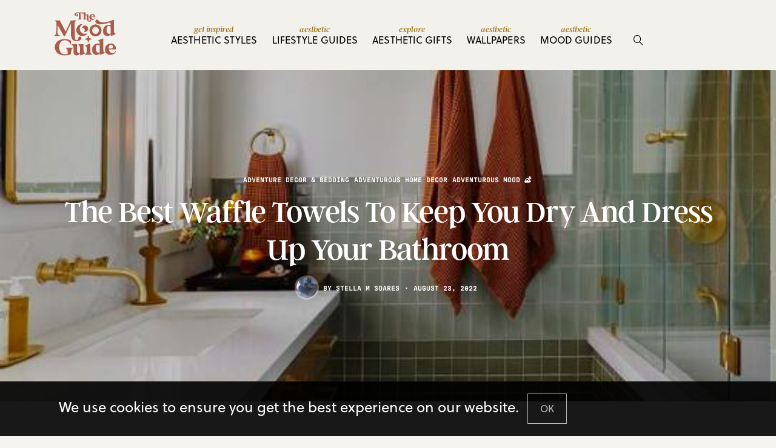

--- FILE ---
content_type: text/html; charset=UTF-8
request_url: https://themoodguide.com/the-best-waffle-towels-to-keep-you-dry-and-dress-up-your-bathroom/
body_size: 35172
content:
<!DOCTYPE html>
<html lang="en-US">
<head>
	<meta charset="UTF-8" />
	<meta http-equiv="X-UA-Compatible" content="IE=edge">
	<meta name="viewport" content="width=device-width, initial-scale=1">
	<link rel="profile" href="https://gmpg.org/xfn/11" />
		<link rel="pingback" href="https://themoodguide.com/xmlrpc.php">
	<meta name='robots' content='index, follow, max-image-preview:large, max-snippet:-1, max-video-preview:-1' />

	<!-- This site is optimized with the Yoast SEO plugin v26.6 - https://yoast.com/wordpress/plugins/seo/ -->
	<title>The Best Waffle Towels To Keep You Dry And Dress Up Your Bathroom - The Mood Guide</title>
	<link rel="canonical" href="https://themoodguide.com/the-best-waffle-towels-to-keep-you-dry-and-dress-up-your-bathroom/" />
	<meta property="og:locale" content="en_US" />
	<meta property="og:type" content="article" />
	<meta property="og:title" content="The Best Waffle Towels To Keep You Dry And Dress Up Your Bathroom - The Mood Guide" />
	<meta property="og:description" content="📸 @emilyedithbowser, Parachute Waffle Towel Waffle towels are becoming more and more popular. And good quality waffle..." />
	<meta property="og:url" content="https://themoodguide.com/the-best-waffle-towels-to-keep-you-dry-and-dress-up-your-bathroom/" />
	<meta property="og:site_name" content="The Mood Guide" />
	<meta property="article:published_time" content="2022-08-23T14:01:45+00:00" />
	<meta property="article:modified_time" content="2022-10-05T17:09:30+00:00" />
	<meta property="og:image" content="https://themoodguide.com/wp-content/uploads/2022/08/waffle-weave-bath-towel-parachute_emilyedithbowser_the-mood-guide.jpg" />
	<meta property="og:image:width" content="542" />
	<meta property="og:image:height" content="680" />
	<meta property="og:image:type" content="image/jpeg" />
	<meta name="author" content="Stella m Soares" />
	<meta name="twitter:card" content="summary_large_image" />
	<meta name="twitter:label1" content="Written by" />
	<meta name="twitter:data1" content="Stella m Soares" />
	<meta name="twitter:label2" content="Est. reading time" />
	<meta name="twitter:data2" content="5 minutes" />
	<script type="application/ld+json" class="yoast-schema-graph">{"@context":"https://schema.org","@graph":[{"@type":"WebPage","@id":"https://themoodguide.com/the-best-waffle-towels-to-keep-you-dry-and-dress-up-your-bathroom/","url":"https://themoodguide.com/the-best-waffle-towels-to-keep-you-dry-and-dress-up-your-bathroom/","name":"The Best Waffle Towels To Keep You Dry And Dress Up Your Bathroom - The Mood Guide","isPartOf":{"@id":"https://themoodguide.com/#website"},"primaryImageOfPage":{"@id":"https://themoodguide.com/the-best-waffle-towels-to-keep-you-dry-and-dress-up-your-bathroom/#primaryimage"},"image":{"@id":"https://themoodguide.com/the-best-waffle-towels-to-keep-you-dry-and-dress-up-your-bathroom/#primaryimage"},"thumbnailUrl":"https://themoodguide.com/wp-content/uploads/2022/08/waffle-weave-bath-towel-parachute_emilyedithbowser_the-mood-guide.jpg","datePublished":"2022-08-23T14:01:45+00:00","dateModified":"2022-10-05T17:09:30+00:00","author":{"@id":"https://themoodguide.com/#/schema/person/96cc6816373f4c346ad8ad4894f004df"},"breadcrumb":{"@id":"https://themoodguide.com/the-best-waffle-towels-to-keep-you-dry-and-dress-up-your-bathroom/#breadcrumb"},"inLanguage":"en-US","potentialAction":[{"@type":"ReadAction","target":["https://themoodguide.com/the-best-waffle-towels-to-keep-you-dry-and-dress-up-your-bathroom/"]}]},{"@type":"ImageObject","inLanguage":"en-US","@id":"https://themoodguide.com/the-best-waffle-towels-to-keep-you-dry-and-dress-up-your-bathroom/#primaryimage","url":"https://themoodguide.com/wp-content/uploads/2022/08/waffle-weave-bath-towel-parachute_emilyedithbowser_the-mood-guide.jpg","contentUrl":"https://themoodguide.com/wp-content/uploads/2022/08/waffle-weave-bath-towel-parachute_emilyedithbowser_the-mood-guide.jpg","width":542,"height":680},{"@type":"BreadcrumbList","@id":"https://themoodguide.com/the-best-waffle-towels-to-keep-you-dry-and-dress-up-your-bathroom/#breadcrumb","itemListElement":[{"@type":"ListItem","position":1,"name":"Home","item":"https://themoodguide.com/"},{"@type":"ListItem","position":2,"name":"The Best Waffle Towels To Keep You Dry And Dress Up Your Bathroom"}]},{"@type":"WebSite","@id":"https://themoodguide.com/#website","url":"https://themoodguide.com/","name":"The Mood Guide","description":"Aesthetic Fashion &amp; Decor Ideas","potentialAction":[{"@type":"SearchAction","target":{"@type":"EntryPoint","urlTemplate":"https://themoodguide.com/?s={search_term_string}"},"query-input":{"@type":"PropertyValueSpecification","valueRequired":true,"valueName":"search_term_string"}}],"inLanguage":"en-US"},{"@type":"Person","@id":"https://themoodguide.com/#/schema/person/96cc6816373f4c346ad8ad4894f004df","name":"Stella m Soares","image":{"@type":"ImageObject","inLanguage":"en-US","@id":"https://themoodguide.com/#/schema/person/image/","url":"https://secure.gravatar.com/avatar/70ca16b2d6fd01814aca48481691e8fd796a84dd20684ad47f5d0c8cfb67a3b7?s=96&d=mm&r=g","contentUrl":"https://secure.gravatar.com/avatar/70ca16b2d6fd01814aca48481691e8fd796a84dd20684ad47f5d0c8cfb67a3b7?s=96&d=mm&r=g","caption":"Stella m Soares"},"sameAs":["https://themoodguide.com/"],"url":"https://themoodguide.com/author/stella/"}]}</script>
	<!-- / Yoast SEO plugin. -->


<link rel='dns-prefetch' href='//scripts.scriptwrapper.com' />
<link rel='dns-prefetch' href='//assets.pinterest.com' />
<link rel='dns-prefetch' href='//use.typekit.net' />
<link rel='dns-prefetch' href='//fonts.googleapis.com' />
<link rel='preconnect' href='https://fonts.gstatic.com' crossorigin />
<link rel="alternate" type="application/rss+xml" title="The Mood Guide &raquo; Feed" href="https://themoodguide.com/feed/" />
<link rel="alternate" type="application/rss+xml" title="The Mood Guide &raquo; Comments Feed" href="https://themoodguide.com/comments/feed/" />
<link rel="alternate" type="application/rss+xml" title="The Mood Guide &raquo; The Best Waffle Towels To Keep You Dry And Dress Up Your Bathroom Comments Feed" href="https://themoodguide.com/the-best-waffle-towels-to-keep-you-dry-and-dress-up-your-bathroom/feed/" />
<link rel="alternate" title="oEmbed (JSON)" type="application/json+oembed" href="https://themoodguide.com/wp-json/oembed/1.0/embed?url=https%3A%2F%2Fthemoodguide.com%2Fthe-best-waffle-towels-to-keep-you-dry-and-dress-up-your-bathroom%2F" />
<link rel="alternate" title="oEmbed (XML)" type="text/xml+oembed" href="https://themoodguide.com/wp-json/oembed/1.0/embed?url=https%3A%2F%2Fthemoodguide.com%2Fthe-best-waffle-towels-to-keep-you-dry-and-dress-up-your-bathroom%2F&#038;format=xml" />
		<!-- This site uses the Google Analytics by MonsterInsights plugin v9.11.0 - Using Analytics tracking - https://www.monsterinsights.com/ -->
							<script src="//www.googletagmanager.com/gtag/js?id=G-RRDHED4YMB"  data-cfasync="false" data-wpfc-render="false" type="text/javascript" async></script>
			<script data-cfasync="false" data-wpfc-render="false" type="text/javascript">
				var mi_version = '9.11.0';
				var mi_track_user = true;
				var mi_no_track_reason = '';
								var MonsterInsightsDefaultLocations = {"page_location":"https:\/\/themoodguide.com\/the-best-waffle-towels-to-keep-you-dry-and-dress-up-your-bathroom\/"};
								if ( typeof MonsterInsightsPrivacyGuardFilter === 'function' ) {
					var MonsterInsightsLocations = (typeof MonsterInsightsExcludeQuery === 'object') ? MonsterInsightsPrivacyGuardFilter( MonsterInsightsExcludeQuery ) : MonsterInsightsPrivacyGuardFilter( MonsterInsightsDefaultLocations );
				} else {
					var MonsterInsightsLocations = (typeof MonsterInsightsExcludeQuery === 'object') ? MonsterInsightsExcludeQuery : MonsterInsightsDefaultLocations;
				}

								var disableStrs = [
										'ga-disable-G-RRDHED4YMB',
									];

				/* Function to detect opted out users */
				function __gtagTrackerIsOptedOut() {
					for (var index = 0; index < disableStrs.length; index++) {
						if (document.cookie.indexOf(disableStrs[index] + '=true') > -1) {
							return true;
						}
					}

					return false;
				}

				/* Disable tracking if the opt-out cookie exists. */
				if (__gtagTrackerIsOptedOut()) {
					for (var index = 0; index < disableStrs.length; index++) {
						window[disableStrs[index]] = true;
					}
				}

				/* Opt-out function */
				function __gtagTrackerOptout() {
					for (var index = 0; index < disableStrs.length; index++) {
						document.cookie = disableStrs[index] + '=true; expires=Thu, 31 Dec 2099 23:59:59 UTC; path=/';
						window[disableStrs[index]] = true;
					}
				}

				if ('undefined' === typeof gaOptout) {
					function gaOptout() {
						__gtagTrackerOptout();
					}
				}
								window.dataLayer = window.dataLayer || [];

				window.MonsterInsightsDualTracker = {
					helpers: {},
					trackers: {},
				};
				if (mi_track_user) {
					function __gtagDataLayer() {
						dataLayer.push(arguments);
					}

					function __gtagTracker(type, name, parameters) {
						if (!parameters) {
							parameters = {};
						}

						if (parameters.send_to) {
							__gtagDataLayer.apply(null, arguments);
							return;
						}

						if (type === 'event') {
														parameters.send_to = monsterinsights_frontend.v4_id;
							var hookName = name;
							if (typeof parameters['event_category'] !== 'undefined') {
								hookName = parameters['event_category'] + ':' + name;
							}

							if (typeof MonsterInsightsDualTracker.trackers[hookName] !== 'undefined') {
								MonsterInsightsDualTracker.trackers[hookName](parameters);
							} else {
								__gtagDataLayer('event', name, parameters);
							}
							
						} else {
							__gtagDataLayer.apply(null, arguments);
						}
					}

					__gtagTracker('js', new Date());
					__gtagTracker('set', {
						'developer_id.dZGIzZG': true,
											});
					if ( MonsterInsightsLocations.page_location ) {
						__gtagTracker('set', MonsterInsightsLocations);
					}
										__gtagTracker('config', 'G-RRDHED4YMB', {"forceSSL":"true","link_attribution":"true"} );
										window.gtag = __gtagTracker;										(function () {
						/* https://developers.google.com/analytics/devguides/collection/analyticsjs/ */
						/* ga and __gaTracker compatibility shim. */
						var noopfn = function () {
							return null;
						};
						var newtracker = function () {
							return new Tracker();
						};
						var Tracker = function () {
							return null;
						};
						var p = Tracker.prototype;
						p.get = noopfn;
						p.set = noopfn;
						p.send = function () {
							var args = Array.prototype.slice.call(arguments);
							args.unshift('send');
							__gaTracker.apply(null, args);
						};
						var __gaTracker = function () {
							var len = arguments.length;
							if (len === 0) {
								return;
							}
							var f = arguments[len - 1];
							if (typeof f !== 'object' || f === null || typeof f.hitCallback !== 'function') {
								if ('send' === arguments[0]) {
									var hitConverted, hitObject = false, action;
									if ('event' === arguments[1]) {
										if ('undefined' !== typeof arguments[3]) {
											hitObject = {
												'eventAction': arguments[3],
												'eventCategory': arguments[2],
												'eventLabel': arguments[4],
												'value': arguments[5] ? arguments[5] : 1,
											}
										}
									}
									if ('pageview' === arguments[1]) {
										if ('undefined' !== typeof arguments[2]) {
											hitObject = {
												'eventAction': 'page_view',
												'page_path': arguments[2],
											}
										}
									}
									if (typeof arguments[2] === 'object') {
										hitObject = arguments[2];
									}
									if (typeof arguments[5] === 'object') {
										Object.assign(hitObject, arguments[5]);
									}
									if ('undefined' !== typeof arguments[1].hitType) {
										hitObject = arguments[1];
										if ('pageview' === hitObject.hitType) {
											hitObject.eventAction = 'page_view';
										}
									}
									if (hitObject) {
										action = 'timing' === arguments[1].hitType ? 'timing_complete' : hitObject.eventAction;
										hitConverted = mapArgs(hitObject);
										__gtagTracker('event', action, hitConverted);
									}
								}
								return;
							}

							function mapArgs(args) {
								var arg, hit = {};
								var gaMap = {
									'eventCategory': 'event_category',
									'eventAction': 'event_action',
									'eventLabel': 'event_label',
									'eventValue': 'event_value',
									'nonInteraction': 'non_interaction',
									'timingCategory': 'event_category',
									'timingVar': 'name',
									'timingValue': 'value',
									'timingLabel': 'event_label',
									'page': 'page_path',
									'location': 'page_location',
									'title': 'page_title',
									'referrer' : 'page_referrer',
								};
								for (arg in args) {
																		if (!(!args.hasOwnProperty(arg) || !gaMap.hasOwnProperty(arg))) {
										hit[gaMap[arg]] = args[arg];
									} else {
										hit[arg] = args[arg];
									}
								}
								return hit;
							}

							try {
								f.hitCallback();
							} catch (ex) {
							}
						};
						__gaTracker.create = newtracker;
						__gaTracker.getByName = newtracker;
						__gaTracker.getAll = function () {
							return [];
						};
						__gaTracker.remove = noopfn;
						__gaTracker.loaded = true;
						window['__gaTracker'] = __gaTracker;
					})();
									} else {
										console.log("");
					(function () {
						function __gtagTracker() {
							return null;
						}

						window['__gtagTracker'] = __gtagTracker;
						window['gtag'] = __gtagTracker;
					})();
									}
			</script>
							<!-- / Google Analytics by MonsterInsights -->
		<style id='wp-img-auto-sizes-contain-inline-css' type='text/css'>
img:is([sizes=auto i],[sizes^="auto," i]){contain-intrinsic-size:3000px 1500px}
/*# sourceURL=wp-img-auto-sizes-contain-inline-css */
</style>

<link rel='stylesheet' id='wp-block-library-css' href='https://themoodguide.com/wp-includes/css/dist/block-library/style.min.css?ver=6.9' type='text/css' media='all' />
<style id='wp-block-library-theme-inline-css' type='text/css'>
.wp-block-audio :where(figcaption){color:#555;font-size:13px;text-align:center}.is-dark-theme .wp-block-audio :where(figcaption){color:#ffffffa6}.wp-block-audio{margin:0 0 1em}.wp-block-code{border:1px solid #ccc;border-radius:4px;font-family:Menlo,Consolas,monaco,monospace;padding:.8em 1em}.wp-block-embed :where(figcaption){color:#555;font-size:13px;text-align:center}.is-dark-theme .wp-block-embed :where(figcaption){color:#ffffffa6}.wp-block-embed{margin:0 0 1em}.blocks-gallery-caption{color:#555;font-size:13px;text-align:center}.is-dark-theme .blocks-gallery-caption{color:#ffffffa6}:root :where(.wp-block-image figcaption){color:#555;font-size:13px;text-align:center}.is-dark-theme :root :where(.wp-block-image figcaption){color:#ffffffa6}.wp-block-image{margin:0 0 1em}.wp-block-pullquote{border-bottom:4px solid;border-top:4px solid;color:currentColor;margin-bottom:1.75em}.wp-block-pullquote :where(cite),.wp-block-pullquote :where(footer),.wp-block-pullquote__citation{color:currentColor;font-size:.8125em;font-style:normal;text-transform:uppercase}.wp-block-quote{border-left:.25em solid;margin:0 0 1.75em;padding-left:1em}.wp-block-quote cite,.wp-block-quote footer{color:currentColor;font-size:.8125em;font-style:normal;position:relative}.wp-block-quote:where(.has-text-align-right){border-left:none;border-right:.25em solid;padding-left:0;padding-right:1em}.wp-block-quote:where(.has-text-align-center){border:none;padding-left:0}.wp-block-quote.is-large,.wp-block-quote.is-style-large,.wp-block-quote:where(.is-style-plain){border:none}.wp-block-search .wp-block-search__label{font-weight:700}.wp-block-search__button{border:1px solid #ccc;padding:.375em .625em}:where(.wp-block-group.has-background){padding:1.25em 2.375em}.wp-block-separator.has-css-opacity{opacity:.4}.wp-block-separator{border:none;border-bottom:2px solid;margin-left:auto;margin-right:auto}.wp-block-separator.has-alpha-channel-opacity{opacity:1}.wp-block-separator:not(.is-style-wide):not(.is-style-dots){width:100px}.wp-block-separator.has-background:not(.is-style-dots){border-bottom:none;height:1px}.wp-block-separator.has-background:not(.is-style-wide):not(.is-style-dots){height:2px}.wp-block-table{margin:0 0 1em}.wp-block-table td,.wp-block-table th{word-break:normal}.wp-block-table :where(figcaption){color:#555;font-size:13px;text-align:center}.is-dark-theme .wp-block-table :where(figcaption){color:#ffffffa6}.wp-block-video :where(figcaption){color:#555;font-size:13px;text-align:center}.is-dark-theme .wp-block-video :where(figcaption){color:#ffffffa6}.wp-block-video{margin:0 0 1em}:root :where(.wp-block-template-part.has-background){margin-bottom:0;margin-top:0;padding:1.25em 2.375em}
/*# sourceURL=/wp-includes/css/dist/block-library/theme.min.css */
</style>
<style id='classic-theme-styles-inline-css' type='text/css'>
/*! This file is auto-generated */
.wp-block-button__link{color:#fff;background-color:#32373c;border-radius:9999px;box-shadow:none;text-decoration:none;padding:calc(.667em + 2px) calc(1.333em + 2px);font-size:1.125em}.wp-block-file__button{background:#32373c;color:#fff;text-decoration:none}
/*# sourceURL=/wp-includes/css/classic-themes.min.css */
</style>
<style id='global-styles-inline-css' type='text/css'>
:root{--wp--preset--aspect-ratio--square: 1;--wp--preset--aspect-ratio--4-3: 4/3;--wp--preset--aspect-ratio--3-4: 3/4;--wp--preset--aspect-ratio--3-2: 3/2;--wp--preset--aspect-ratio--2-3: 2/3;--wp--preset--aspect-ratio--16-9: 16/9;--wp--preset--aspect-ratio--9-16: 9/16;--wp--preset--color--black: #000000;--wp--preset--color--cyan-bluish-gray: #abb8c3;--wp--preset--color--white: #ffffff;--wp--preset--color--pale-pink: #f78da7;--wp--preset--color--vivid-red: #cf2e2e;--wp--preset--color--luminous-vivid-orange: #ff6900;--wp--preset--color--luminous-vivid-amber: #fcb900;--wp--preset--color--light-green-cyan: #7bdcb5;--wp--preset--color--vivid-green-cyan: #00d084;--wp--preset--color--pale-cyan-blue: #8ed1fc;--wp--preset--color--vivid-cyan-blue: #0693e3;--wp--preset--color--vivid-purple: #9b51e0;--wp--preset--gradient--vivid-cyan-blue-to-vivid-purple: linear-gradient(135deg,rgb(6,147,227) 0%,rgb(155,81,224) 100%);--wp--preset--gradient--light-green-cyan-to-vivid-green-cyan: linear-gradient(135deg,rgb(122,220,180) 0%,rgb(0,208,130) 100%);--wp--preset--gradient--luminous-vivid-amber-to-luminous-vivid-orange: linear-gradient(135deg,rgb(252,185,0) 0%,rgb(255,105,0) 100%);--wp--preset--gradient--luminous-vivid-orange-to-vivid-red: linear-gradient(135deg,rgb(255,105,0) 0%,rgb(207,46,46) 100%);--wp--preset--gradient--very-light-gray-to-cyan-bluish-gray: linear-gradient(135deg,rgb(238,238,238) 0%,rgb(169,184,195) 100%);--wp--preset--gradient--cool-to-warm-spectrum: linear-gradient(135deg,rgb(74,234,220) 0%,rgb(151,120,209) 20%,rgb(207,42,186) 40%,rgb(238,44,130) 60%,rgb(251,105,98) 80%,rgb(254,248,76) 100%);--wp--preset--gradient--blush-light-purple: linear-gradient(135deg,rgb(255,206,236) 0%,rgb(152,150,240) 100%);--wp--preset--gradient--blush-bordeaux: linear-gradient(135deg,rgb(254,205,165) 0%,rgb(254,45,45) 50%,rgb(107,0,62) 100%);--wp--preset--gradient--luminous-dusk: linear-gradient(135deg,rgb(255,203,112) 0%,rgb(199,81,192) 50%,rgb(65,88,208) 100%);--wp--preset--gradient--pale-ocean: linear-gradient(135deg,rgb(255,245,203) 0%,rgb(182,227,212) 50%,rgb(51,167,181) 100%);--wp--preset--gradient--electric-grass: linear-gradient(135deg,rgb(202,248,128) 0%,rgb(113,206,126) 100%);--wp--preset--gradient--midnight: linear-gradient(135deg,rgb(2,3,129) 0%,rgb(40,116,252) 100%);--wp--preset--font-size--small: 13px;--wp--preset--font-size--medium: 20px;--wp--preset--font-size--large: 36px;--wp--preset--font-size--x-large: 42px;--wp--preset--spacing--20: 0.44rem;--wp--preset--spacing--30: 0.67rem;--wp--preset--spacing--40: 1rem;--wp--preset--spacing--50: 1.5rem;--wp--preset--spacing--60: 2.25rem;--wp--preset--spacing--70: 3.38rem;--wp--preset--spacing--80: 5.06rem;--wp--preset--shadow--natural: 6px 6px 9px rgba(0, 0, 0, 0.2);--wp--preset--shadow--deep: 12px 12px 50px rgba(0, 0, 0, 0.4);--wp--preset--shadow--sharp: 6px 6px 0px rgba(0, 0, 0, 0.2);--wp--preset--shadow--outlined: 6px 6px 0px -3px rgb(255, 255, 255), 6px 6px rgb(0, 0, 0);--wp--preset--shadow--crisp: 6px 6px 0px rgb(0, 0, 0);}:where(.is-layout-flex){gap: 0.5em;}:where(.is-layout-grid){gap: 0.5em;}body .is-layout-flex{display: flex;}.is-layout-flex{flex-wrap: wrap;align-items: center;}.is-layout-flex > :is(*, div){margin: 0;}body .is-layout-grid{display: grid;}.is-layout-grid > :is(*, div){margin: 0;}:where(.wp-block-columns.is-layout-flex){gap: 2em;}:where(.wp-block-columns.is-layout-grid){gap: 2em;}:where(.wp-block-post-template.is-layout-flex){gap: 1.25em;}:where(.wp-block-post-template.is-layout-grid){gap: 1.25em;}.has-black-color{color: var(--wp--preset--color--black) !important;}.has-cyan-bluish-gray-color{color: var(--wp--preset--color--cyan-bluish-gray) !important;}.has-white-color{color: var(--wp--preset--color--white) !important;}.has-pale-pink-color{color: var(--wp--preset--color--pale-pink) !important;}.has-vivid-red-color{color: var(--wp--preset--color--vivid-red) !important;}.has-luminous-vivid-orange-color{color: var(--wp--preset--color--luminous-vivid-orange) !important;}.has-luminous-vivid-amber-color{color: var(--wp--preset--color--luminous-vivid-amber) !important;}.has-light-green-cyan-color{color: var(--wp--preset--color--light-green-cyan) !important;}.has-vivid-green-cyan-color{color: var(--wp--preset--color--vivid-green-cyan) !important;}.has-pale-cyan-blue-color{color: var(--wp--preset--color--pale-cyan-blue) !important;}.has-vivid-cyan-blue-color{color: var(--wp--preset--color--vivid-cyan-blue) !important;}.has-vivid-purple-color{color: var(--wp--preset--color--vivid-purple) !important;}.has-black-background-color{background-color: var(--wp--preset--color--black) !important;}.has-cyan-bluish-gray-background-color{background-color: var(--wp--preset--color--cyan-bluish-gray) !important;}.has-white-background-color{background-color: var(--wp--preset--color--white) !important;}.has-pale-pink-background-color{background-color: var(--wp--preset--color--pale-pink) !important;}.has-vivid-red-background-color{background-color: var(--wp--preset--color--vivid-red) !important;}.has-luminous-vivid-orange-background-color{background-color: var(--wp--preset--color--luminous-vivid-orange) !important;}.has-luminous-vivid-amber-background-color{background-color: var(--wp--preset--color--luminous-vivid-amber) !important;}.has-light-green-cyan-background-color{background-color: var(--wp--preset--color--light-green-cyan) !important;}.has-vivid-green-cyan-background-color{background-color: var(--wp--preset--color--vivid-green-cyan) !important;}.has-pale-cyan-blue-background-color{background-color: var(--wp--preset--color--pale-cyan-blue) !important;}.has-vivid-cyan-blue-background-color{background-color: var(--wp--preset--color--vivid-cyan-blue) !important;}.has-vivid-purple-background-color{background-color: var(--wp--preset--color--vivid-purple) !important;}.has-black-border-color{border-color: var(--wp--preset--color--black) !important;}.has-cyan-bluish-gray-border-color{border-color: var(--wp--preset--color--cyan-bluish-gray) !important;}.has-white-border-color{border-color: var(--wp--preset--color--white) !important;}.has-pale-pink-border-color{border-color: var(--wp--preset--color--pale-pink) !important;}.has-vivid-red-border-color{border-color: var(--wp--preset--color--vivid-red) !important;}.has-luminous-vivid-orange-border-color{border-color: var(--wp--preset--color--luminous-vivid-orange) !important;}.has-luminous-vivid-amber-border-color{border-color: var(--wp--preset--color--luminous-vivid-amber) !important;}.has-light-green-cyan-border-color{border-color: var(--wp--preset--color--light-green-cyan) !important;}.has-vivid-green-cyan-border-color{border-color: var(--wp--preset--color--vivid-green-cyan) !important;}.has-pale-cyan-blue-border-color{border-color: var(--wp--preset--color--pale-cyan-blue) !important;}.has-vivid-cyan-blue-border-color{border-color: var(--wp--preset--color--vivid-cyan-blue) !important;}.has-vivid-purple-border-color{border-color: var(--wp--preset--color--vivid-purple) !important;}.has-vivid-cyan-blue-to-vivid-purple-gradient-background{background: var(--wp--preset--gradient--vivid-cyan-blue-to-vivid-purple) !important;}.has-light-green-cyan-to-vivid-green-cyan-gradient-background{background: var(--wp--preset--gradient--light-green-cyan-to-vivid-green-cyan) !important;}.has-luminous-vivid-amber-to-luminous-vivid-orange-gradient-background{background: var(--wp--preset--gradient--luminous-vivid-amber-to-luminous-vivid-orange) !important;}.has-luminous-vivid-orange-to-vivid-red-gradient-background{background: var(--wp--preset--gradient--luminous-vivid-orange-to-vivid-red) !important;}.has-very-light-gray-to-cyan-bluish-gray-gradient-background{background: var(--wp--preset--gradient--very-light-gray-to-cyan-bluish-gray) !important;}.has-cool-to-warm-spectrum-gradient-background{background: var(--wp--preset--gradient--cool-to-warm-spectrum) !important;}.has-blush-light-purple-gradient-background{background: var(--wp--preset--gradient--blush-light-purple) !important;}.has-blush-bordeaux-gradient-background{background: var(--wp--preset--gradient--blush-bordeaux) !important;}.has-luminous-dusk-gradient-background{background: var(--wp--preset--gradient--luminous-dusk) !important;}.has-pale-ocean-gradient-background{background: var(--wp--preset--gradient--pale-ocean) !important;}.has-electric-grass-gradient-background{background: var(--wp--preset--gradient--electric-grass) !important;}.has-midnight-gradient-background{background: var(--wp--preset--gradient--midnight) !important;}.has-small-font-size{font-size: var(--wp--preset--font-size--small) !important;}.has-medium-font-size{font-size: var(--wp--preset--font-size--medium) !important;}.has-large-font-size{font-size: var(--wp--preset--font-size--large) !important;}.has-x-large-font-size{font-size: var(--wp--preset--font-size--x-large) !important;}
:where(.wp-block-post-template.is-layout-flex){gap: 1.25em;}:where(.wp-block-post-template.is-layout-grid){gap: 1.25em;}
:where(.wp-block-term-template.is-layout-flex){gap: 1.25em;}:where(.wp-block-term-template.is-layout-grid){gap: 1.25em;}
:where(.wp-block-columns.is-layout-flex){gap: 2em;}:where(.wp-block-columns.is-layout-grid){gap: 2em;}
:root :where(.wp-block-pullquote){font-size: 1.5em;line-height: 1.6;}
/*# sourceURL=global-styles-inline-css */
</style>
<link rel='stylesheet' id='custom-typekit-css-css' href='https://use.typekit.net/ppo3yas.css?ver=2.1.0' type='text/css' media='all' />
<link rel='stylesheet' id='buzzblogpro-bootstrap-css' href='https://themoodguide.com/wp-content/themes/buzzblogpro/bootstrap/css/bootstrap.min.css?ver=5.3' type='text/css' media='all' />
<link rel='stylesheet' id='buzzblogpro-style-css' href='https://themoodguide.com/wp-content/themes/buzzblogpro/style.css?ver=6.7.6' type='text/css' media='all' />
<style id='buzzblogpro-style-inline-css' type='text/css'>
@media(min-width:992px){h1.post-title{font-size:52px;line-height:62px;letter-spacing:-1px;}h1{font-size:48px;line-height:62px;letter-spacing:0.5px;}h2{font-size:54px;line-height:49px;letter-spacing:0.3px;}h3{font-size:36px;line-height:48px;letter-spacing:0px;}h4{font-size:28px;line-height:28px;}h5{font-size:16px;line-height:20px;letter-spacing:0.1px;}h6{font-size:16px;line-height:22px;letter-spacing:0px;}.title-section h1{font-size:52px;line-height:52px;letter-spacing:-1px;}.title-section h2,.title-section span{font-size:20px;line-height:26px;letter-spacing:0px;}h2.post-subtitle{font-size:16px;line-height:26px;letter-spacing:0px;}.single h2.post-subtitle{font-size:16px;line-height:26px;letter-spacing:0px;}.excerpt,.excerpt p{font-size:19px;line-height:26px;letter-spacing:0px;}blockquote,.excerpt blockquote p,.wp-block-quote{font-size:35px;line-height:45px;letter-spacing:0px;}.meta-space-top,.meta-space-top span,.meta-space-top span a,.meta-space-top a{font-size:11px;line-height:26px;letter-spacing:0px;}.post .post_category a{font-size:10px;line-height:14px;letter-spacing:0px;}.viewpost-button .button{font-size:14px;line-height:26px;letter-spacing:0px;}.primary-menu > li > a,.mobile-top-panel a{font-size:16px;line-height:20px;letter-spacing:0.1px;}span.sub{font-size:14px;line-height:15px;letter-spacing:0px;}.primary-menu li ul li:not(.buzzblogpro-widget-menu) a,.primary-menu .has-mega-column:not(.elementor-megamenu):not(.widget-in-menu) > .sub-menu a,.primary-menu .mega-menu-posts .post a:not(.reviewscore),.buzzblogpro-widget-menu .form-control{font-size:16px;line-height:20px;letter-spacing:0px;}.primary-menu .has-mega-column > .sub-menu > .columns-sub-item > a,.primary-menu .buzzblogpro-mc-form h4{font-size:15px;line-height:20px;letter-spacing:0.5px;}.main-holder, .buzzblogpro-cookie-banner-wrap, .mfp-wrap, .social_label, .sidepanel{font-size:24px;line-height:29px;letter-spacing:0px;}.list-post .list-post-container:not(.special-post) h2.post-title a, .list-post .list-post-container:not(.special-post) h2.post-title{font-size:32px;line-height:37px;letter-spacing:-1px;}.post-header h2 a, h2.post-title{font-size:36px;line-height:32px;letter-spacing:-1px;}.category-filter a{font-size:12px;line-height:11px;letter-spacing:0px;}.menu-mobile ul li a{font-size:24px;line-height:40px;letter-spacing:-1px;}.menu-mobile ul ul li a{font-size:16px;line-height:16px;}#top-menu a{font-size:10px;letter-spacing:2px;}.top-full,.top-left,.top-right,.top-full .widget_search input[type="text"],.top-left .widget_search input[type="text"],.top-left .widget_search input[type="text"],.mobile-top-panel{font-size:10px;letter-spacing:2px;}.top-container-full .top-left,.top-container-full .top-right,.top-container-full .top-left .widget_search input[type="text"],.top-container-full .top-right .widget_search input[type="text"],.top-container-full .top-left a,.top-container-full .top-right a{font-size:10px;letter-spacing:2px;}.elementor-button,.accordion-button,.wp-element-button,button.btn,.input[type="button"],input[type="reset"],input[type="submit"],a.btn,a.slideshow-btn,.button,.woocommerce:where(body:not(.woocommerce-block-theme-has-button-styles)) #respond input#submit, .woocommerce:where(body:not(.woocommerce-block-theme-has-button-styles)) a.button, .woocommerce:where(body:not(.woocommerce-block-theme-has-button-styles)) button.button, .woocommerce:where(body:not(.woocommerce-block-theme-has-button-styles)) input.button, :where(body:not(.woocommerce-block-theme-has-button-styles)) .woocommerce #respond input#submit, :where(body:not(.woocommerce-block-theme-has-button-styles)) .woocommerce a.button, :where(body:not(.woocommerce-block-theme-has-button-styles)) .woocommerce button.button, :where(body:not(.woocommerce-block-theme-has-button-styles)) .woocommerce input.button{font-size:14px;line-height:18px;letter-spacing:1px;}.logo_h__txt,.logo_link{font-size:42px;line-height:42px;letter-spacing:-1px;}.mobile-top-panel .mobile_logo_txt a,.mobile-top-panel h1.mobile_logo_txt{font-size:16px;line-height:16px;letter-spacing:0px;}.logo_tagline{font-size:10px;line-height:10px;letter-spacing:8px;}.grid .grid-item:not(.special-post) .post-header h2 a,.grid .grid-item:not(.special-post) h2.post-title,.grid-item:not(.special-post) .post-header h2 a,.grid-item:not(.special-post) h2.post-title,.post-grid-block h2.grid-post-title a,.post-grid-block h2.grid-post-title{font-size:30px;line-height:32px;letter-spacing:-0.5px;}.zigazg h2.post-title a,.zigazg h2.post-title{font-size:38px;line-height:42px;letter-spacing:-1px;}.metro-post h2{font-size:30px;line-height:32px;letter-spacing:0px;}.carousel-wrap h2{font-size:32px;line-height:36px;letter-spacing:-1px;}.trending-posts h6.trending-title{font-size:18px;line-height:20px;letter-spacing:0px;}.shareon,.shareon-vertical{}.meta-container .share-buttons a{font-size:13px;line-height:13px;}h3.gall-title{font-size:21px;line-height:26px;letter-spacing:0px;}.gallery-meta-line,.gallery-meta-line h4{font-size:19px;line-height:20px;letter-spacing:0px;}.widget .widget-content{}.widget-content h4.subtitle,.widget-content h4.subtitle a,.sidebar .instagram_footer_heading h4 span,.elementor-widget-container h5{font-size:24px;line-height:24px;letter-spacing:0.8px;}.post-list_h h4 a,.post-list_h h4{font-size:26px;line-height:30px;letter-spacing:0px;}.widget-content h4 a.see-all{font-size:13px;line-height:24px;letter-spacing:0px;}.nav.footer-nav a{font-size:16px;line-height:26px;letter-spacing:0px;}.comments-title, #reply-title, .pings-title, .comments-h{letter-spacing:0px;}}@media(min-width:992px){h1.post-title{font-size:52px;line-height:62px;letter-spacing:-1px;}h1{font-size:48px;line-height:62px;letter-spacing:0.5px;}h2{font-size:54px;line-height:49px;letter-spacing:0.3px;}h3{font-size:36px;line-height:48px;letter-spacing:0px;}h4{font-size:28px;line-height:28px;}h5{font-size:16px;line-height:20px;letter-spacing:0.1px;}h6{font-size:16px;line-height:22px;letter-spacing:0px;}.title-section h1{font-size:52px;line-height:52px;letter-spacing:-1px;}.title-section h2,.title-section span{font-size:20px;line-height:26px;letter-spacing:0px;}h2.post-subtitle{font-size:16px;line-height:26px;letter-spacing:0px;}.single h2.post-subtitle{font-size:16px;line-height:26px;letter-spacing:0px;}.excerpt,.excerpt p{font-size:19px;line-height:26px;letter-spacing:0px;}blockquote,.excerpt blockquote p,.wp-block-quote{font-size:35px;line-height:45px;letter-spacing:0px;}.meta-space-top,.meta-space-top span,.meta-space-top span a,.meta-space-top a{font-size:11px;line-height:26px;letter-spacing:0px;}.post .post_category a{font-size:10px;line-height:14px;letter-spacing:0px;}.viewpost-button .button{font-size:14px;line-height:26px;letter-spacing:0px;}.primary-menu > li > a,.mobile-top-panel a{font-size:16px;line-height:20px;letter-spacing:0.1px;}span.sub{font-size:14px;line-height:15px;letter-spacing:0px;}.primary-menu li ul li:not(.buzzblogpro-widget-menu) a,.primary-menu .has-mega-column:not(.elementor-megamenu):not(.widget-in-menu) > .sub-menu a,.primary-menu .mega-menu-posts .post a:not(.reviewscore),.buzzblogpro-widget-menu .form-control{font-size:16px;line-height:20px;letter-spacing:0px;}.primary-menu .has-mega-column > .sub-menu > .columns-sub-item > a,.primary-menu .buzzblogpro-mc-form h4{font-size:15px;line-height:20px;letter-spacing:0.5px;}.main-holder, .buzzblogpro-cookie-banner-wrap, .mfp-wrap, .social_label, .sidepanel{font-size:24px;line-height:29px;letter-spacing:0px;}.list-post .list-post-container:not(.special-post) h2.post-title a, .list-post .list-post-container:not(.special-post) h2.post-title{font-size:32px;line-height:37px;letter-spacing:-1px;}.post-header h2 a, h2.post-title{font-size:36px;line-height:32px;letter-spacing:-1px;}.category-filter a{font-size:12px;line-height:11px;letter-spacing:0px;}.menu-mobile ul li a{font-size:24px;line-height:40px;letter-spacing:-1px;}.menu-mobile ul ul li a{font-size:16px;line-height:16px;}#top-menu a{font-size:10px;letter-spacing:2px;}.top-full,.top-left,.top-right,.top-full .widget_search input[type="text"],.top-left .widget_search input[type="text"],.top-left .widget_search input[type="text"],.mobile-top-panel{font-size:10px;letter-spacing:2px;}.top-container-full .top-left,.top-container-full .top-right,.top-container-full .top-left .widget_search input[type="text"],.top-container-full .top-right .widget_search input[type="text"],.top-container-full .top-left a,.top-container-full .top-right a{font-size:10px;letter-spacing:2px;}.elementor-button,.accordion-button,.wp-element-button,button.btn,.input[type="button"],input[type="reset"],input[type="submit"],a.btn,a.slideshow-btn,.button,.woocommerce:where(body:not(.woocommerce-block-theme-has-button-styles)) #respond input#submit, .woocommerce:where(body:not(.woocommerce-block-theme-has-button-styles)) a.button, .woocommerce:where(body:not(.woocommerce-block-theme-has-button-styles)) button.button, .woocommerce:where(body:not(.woocommerce-block-theme-has-button-styles)) input.button, :where(body:not(.woocommerce-block-theme-has-button-styles)) .woocommerce #respond input#submit, :where(body:not(.woocommerce-block-theme-has-button-styles)) .woocommerce a.button, :where(body:not(.woocommerce-block-theme-has-button-styles)) .woocommerce button.button, :where(body:not(.woocommerce-block-theme-has-button-styles)) .woocommerce input.button{font-size:14px;line-height:18px;letter-spacing:1px;}.logo_h__txt,.logo_link{font-size:42px;line-height:42px;letter-spacing:-1px;}.mobile-top-panel .mobile_logo_txt a,.mobile-top-panel h1.mobile_logo_txt{font-size:16px;line-height:16px;letter-spacing:0px;}.logo_tagline{font-size:10px;line-height:10px;letter-spacing:8px;}.grid .grid-item:not(.special-post) .post-header h2 a,.grid .grid-item:not(.special-post) h2.post-title,.grid-item:not(.special-post) .post-header h2 a,.grid-item:not(.special-post) h2.post-title,.post-grid-block h2.grid-post-title a,.post-grid-block h2.grid-post-title{font-size:30px;line-height:32px;letter-spacing:-0.5px;}.zigazg h2.post-title a,.zigazg h2.post-title{font-size:38px;line-height:42px;letter-spacing:-1px;}.metro-post h2{font-size:30px;line-height:32px;letter-spacing:0px;}.carousel-wrap h2{font-size:32px;line-height:36px;letter-spacing:-1px;}.trending-posts h6.trending-title{font-size:18px;line-height:20px;letter-spacing:0px;}.shareon,.shareon-vertical{}.meta-container .share-buttons a{font-size:13px;line-height:13px;}h3.gall-title{font-size:21px;line-height:26px;letter-spacing:0px;}.gallery-meta-line,.gallery-meta-line h4{font-size:19px;line-height:20px;letter-spacing:0px;}.widget .widget-content{}.widget-content h4.subtitle,.widget-content h4.subtitle a,.sidebar .instagram_footer_heading h4 span,.elementor-widget-container h5{font-size:24px;line-height:24px;letter-spacing:0.8px;}.post-list_h h4 a,.post-list_h h4{font-size:26px;line-height:30px;letter-spacing:0px;}.widget-content h4 a.see-all{font-size:13px;line-height:24px;letter-spacing:0px;}.nav.footer-nav a{font-size:16px;line-height:26px;letter-spacing:0px;}.comments-title, #reply-title, .pings-title, .comments-h{letter-spacing:0px;}}h1.post-title{font-family:argent-cf;font-weight:400;text-align:center;text-transform:none;color:var(--clr-text,#000000);font-display:swap;}h1{font-family:argent-cf;font-weight:400;text-align:left;text-transform:none;color:var(--clr-text,#000000);font-display:swap;}h2{font-family:argent-cf;font-weight:400;text-align:inherit;text-transform:none;color:var(--clr-text,#000000);font-display:swap;}h3{font-family:argent-cf;font-weight:400;text-align:inherit;text-transform:none;color:var(--clr-text,#000000);font-display:swap;}h4{font-family:soleil;font-weight:700;text-align:inherit;text-transform:lowercase;color:var(--clr-text,#000000);font-display:swap;}h5{font-family:antarctican-mono;font-weight:700;text-align:inherit;text-transform:none;color:var(--clr-text,#000000);font-display:swap;}h6{font-family:argent-cf;font-weight:400;font-style:italic;text-align:inherit;text-transform:none;color:var(--clr-text,#020202);font-display:swap;}.title-section h1{font-family:argent-cf;font-weight:400;text-align:center;color:var(--clr-text,#000000);font-display:swap;}.title-section h2,.title-section span{font-family:soleil;font-weight:400;text-transform:inherit;color:var(--clr-text,#4f5a6c);font-display:swap;}h2.post-subtitle{font-family:Playfair Display;font-weight:400;font-style:italic;text-transform:inherit;color:var(--clr-text,#999999);font-display:swap;}.single h2.post-subtitle{font-family:argent-cf;font-weight:400;font-style:italic;text-transform:inherit;color:var(--clr-text,#999999);font-display:swap;}.excerpt,.excerpt p{font-family:Crimson Text;font-weight:400;text-align:center;text-transform:none;color:var(--clr-text,#27424e);font-display:swap;}blockquote,.excerpt blockquote p,.wp-block-quote{font-family:the-seasons;text-align:center;text-transform:none;color:var(--clr-text,#424242);font-display:swap;}.meta-space-top,.meta-space-top span,.meta-space-top span a,.meta-space-top a{font-family:antarctican-mono;font-weight:700;text-transform:uppercase;color:var(--clr-text,#9e741b);font-display:swap;}.post .post_category a{font-family:soleil;font-weight:700;text-transform:uppercase;color:var(--clr-text,#444444);font-display:swap;}.viewpost-button .button{font-family:Cormorant Garamond;font-weight:700;text-transform:none;font-display:swap;}.primary-menu > li > a,.mobile-top-panel a{font-family:soleil;font-weight:400;text-align:left;text-transform:uppercase;color:var(--clr-text,#000000);font-display:swap;}span.sub{font-family:argent-cf;font-weight:400;font-style:italic;text-align:center;text-transform:none;color:var(--clr-text,#9e741b);font-display:swap;}.primary-menu li ul li:not(.buzzblogpro-widget-menu) a,.primary-menu .has-mega-column:not(.elementor-megamenu):not(.widget-in-menu) > .sub-menu a,.primary-menu .mega-menu-posts .post a:not(.reviewscore),.buzzblogpro-widget-menu .form-control{font-weight:400;text-align:left;text-transform:none;color:var(--clr-text,#000000);font-display:swap;}.primary-menu .has-mega-column > .sub-menu > .columns-sub-item > a,.primary-menu .buzzblogpro-mc-form h4{font-weight:700;text-transform:uppercase;color:var(--clr-text,#9e741b);font-display:swap;}.main-holder, .buzzblogpro-cookie-banner-wrap, .mfp-wrap, .social_label, .sidepanel{font-family:soleil;font-weight:400;color:var(--clr-text,#000000);font-display:swap;}.list-post .list-post-container:not(.special-post) h2.post-title a, .list-post .list-post-container:not(.special-post) h2.post-title{font-family:argent-cf;font-weight:400;text-align:left;text-transform:none;color:var(--clr-text,#000000);font-display:swap;}.post-header h2 a, h2.post-title{font-family:argent-cf;text-align:center;text-transform:none;color:var(--clr-text,#000000);font-display:swap;}.category-filter a{font-family:soleil;font-weight:400;text-transform:uppercase;color:var(--clr-text,#222);font-display:swap;}.menu-mobile ul li a{font-family:Crimson Text;font-weight:400;text-transform:none;color:var(--clr-text,#ffffff);font-display:swap;}.menu-mobile ul ul li a{font-display:swap;}#top-menu a{font-family:Poppins;font-weight:600;text-align:left;text-transform:none;font-display:swap;}.top-full,.top-left,.top-right,.top-full .widget_search input[type="text"],.top-left .widget_search input[type="text"],.top-left .widget_search input[type="text"],.mobile-top-panel{font-family:Poppins;font-weight:600;text-transform:none;color:var(--clr-text,#212121);font-display:swap;}.top-container-full .top-left,.top-container-full .top-right,.top-container-full .top-left .widget_search input[type="text"],.top-container-full .top-right .widget_search input[type="text"],.top-container-full .top-left a,.top-container-full .top-right a{font-family:Poppins;font-weight:600;text-transform:uppercase;font-display:swap;}.elementor-button,.accordion-button,.wp-element-button,button.btn,.input[type="button"],input[type="reset"],input[type="submit"],a.btn,a.slideshow-btn,.button,.woocommerce:where(body:not(.woocommerce-block-theme-has-button-styles)) #respond input#submit, .woocommerce:where(body:not(.woocommerce-block-theme-has-button-styles)) a.button, .woocommerce:where(body:not(.woocommerce-block-theme-has-button-styles)) button.button, .woocommerce:where(body:not(.woocommerce-block-theme-has-button-styles)) input.button, :where(body:not(.woocommerce-block-theme-has-button-styles)) .woocommerce #respond input#submit, :where(body:not(.woocommerce-block-theme-has-button-styles)) .woocommerce a.button, :where(body:not(.woocommerce-block-theme-has-button-styles)) .woocommerce button.button, :where(body:not(.woocommerce-block-theme-has-button-styles)) .woocommerce input.button{font-family:soleil;font-weight:400;text-transform:uppercase;font-display:swap;}.logo_h__txt,.logo_link{font-family:Cormorant Garamond;font-weight:700;text-align:center;color:var(--clr-text,#000000);font-display:swap;}.mobile-top-panel .mobile_logo_txt a,.mobile-top-panel h1.mobile_logo_txt{font-family:Roboto;font-weight:400;text-align:left;color:var(--clr-text,#000000);font-display:swap;}.logo_tagline{font-family:Poppins;font-weight:400;text-transform:uppercase;color:var(--clr-text,#635f5c);font-display:swap;}.grid .grid-item:not(.special-post) .post-header h2 a,.grid .grid-item:not(.special-post) h2.post-title,.grid-item:not(.special-post) .post-header h2 a,.grid-item:not(.special-post) h2.post-title,.post-grid-block h2.grid-post-title a,.post-grid-block h2.grid-post-title{font-family:argent-cf;text-align:center;text-transform:none;color:var(--clr-text,#000000);font-display:swap;}.zigazg h2.post-title a,.zigazg h2.post-title{font-family:argent-cf;font-weight:700;text-align:center;text-transform:none;color:var(--clr-text,#282828);font-display:swap;}.metro-post h2{text-align:left;text-transform:none;font-display:swap;}.carousel-wrap h2{font-family:Crimson Text;font-weight:600;color:var(--clr-text,#375567);font-display:swap;}.trending-posts h6.trending-title{font-family:Montserrat;font-weight:700;text-align:center;text-transform:none;color:var(--clr-text,#4f5a6c);font-display:swap;}.shareon,.shareon-vertical{font-display:swap;}.meta-container .share-buttons a{font-display:swap;}h3.gall-title{font-family:Cormorant Garamond;font-weight:700;text-align:center;text-transform:none;color:var(--clr-text,#222222);font-display:swap;}.gallery-meta-line,.gallery-meta-line h4{font-family:Cormorant Garamond;font-weight:700;text-transform:none;color:var(--clr-text,#000000);font-display:swap;}.widget .widget-content{font-family:soleil;font-weight:400;font-display:swap;}.widget-content h4.subtitle,.widget-content h4.subtitle a,.sidebar .instagram_footer_heading h4 span,.elementor-widget-container h5{font-family:antarctican-mono;text-align:left;text-transform:uppercase;color:var(--clr-text,#000000);font-display:swap;}.post-list_h h4 a,.post-list_h h4{font-family:Crimson Text;font-weight:700;text-align:center;text-transform:none;color:var(--clr-text,#000000);font-display:swap;}.widget-content h4 a.see-all{font-family:Crimson Text;font-weight:400;text-align:center;font-display:swap;}.nav.footer-nav a{font-family:soleil;font-weight:400;color:var(--clr-text,#8f67a3);font-display:swap;}.comments-title, #reply-title, .pings-title, .comments-h{font-family:Prata;font-weight:400;text-align:center;text-transform:none;color:var(--clr-text,#000000);font-display:swap;}@media (min-width: 1400px) {.search .container.title-container,.search .container.breadcrumbs-container, .container.blog-container,.blog .container.title-container,.post-header,.blog .container.breadcrumbs-container {max-width: 1600px;}}@media (min-width: 1400px) {.container.blog-category-container,.archive:not(.tax-gallery-categories) .container.breadcrumbs-container,.archive .container.title-container,.archive:not(.tax-gallery-categories) #categorymenu .container {max-width: 1200px;}}@media (min-width: 1400px) {.widgets-container,.archive.woocommerce:not(.tax-gallery-categories) .container.breadcrumbs-container,.container.breadcrumbs-container,.single .layout5 .single-header,.single .layout9 .single-header,.container,.page .title-section, .single .content-holder .single-title-section,.container .wp-block-group__inner-container{max-width: 1200px;}.fullwidth-widget .form-inline,.single .audio-wrap {max-width: 1200px;}}@media(min-width:992px){.middle-boxed .cover-wrapper, .middle .cover-wrapper, .bottom .cover-wrapper, .normal-slideshow .cover-wrapper {height: 650px!important;}.carousel-wrap.top-slideshow {min-height: 650px;}}@media only screen and (min-width:768px) and (max-width:991px) {.middle-boxed .cover-wrapper, .middle .cover-wrapper, .bottom .cover-wrapper, .normal-slideshow .cover-wrapper {height: 300px!important;}}@media(max-width:767px){.middle-boxed .cover-wrapper, .middle .cover-wrapper, .bottom .cover-wrapper, .normal-slideshow .cover-wrapper {height: 220px!important;}}.primary-menu ul li:not(.buzzblogpro-widget-menu) > ul {top:-15px;}@media(min-width:992px){#categorymenu {margin-top:0;margin-bottom:30px;}}.standard-post-container.sticky {margin-bottom:40px;}@media(min-width:992px){ .sidebar .widget .widget-content, .wpb_widgetised_column .widget { padding-bottom:30px; }body:not(.single) .list-post .post__holder .post_content,.list-post .under-posts-widget { padding-bottom:30px; }.list-post .section-inner { padding-right:40px; padding-left:40px; }.standard-post .post-header { padding-top:40px; padding-bottom:40px; }.grid .grid-block article:not(.standard-post),.grid-block article:not(.standard-post),.zoom-gallery .post-header { padding-top:10px; }.zigazg .section-inner { padding-right:80px; padding-left:80px; }.primary-menu ul a, .navbar-fixed-top .primary-menu ul a { padding-top:14px; padding-right:22px; padding-bottom:14px; padding-left:22px; }.viewpost-button a.button, .primary-menu li ul .buzzblogpro-widget-menu .viewpost-button a.button { padding-top:8px; padding-right:24px; padding-bottom:8px; padding-left:24px; }#ajax-load-more-posts { padding-top:12px; padding-right:20px; padding-bottom:12px; padding-left:20px; } }.primary-menu .has-mega-sub-menu .mega-sub-menu {min-height:511px;}.logo img {width:220px;}.split-menu .header .logo {max-width:220px;}.navbar-fixed .logo img {width:200px;}.split-menu .header .navbar-fixed .logo {max-width:200px;}.footer-logo .logo img {width:498px;}#primary {border-top-color:#F8D6BD}#primary {border-bottom-color:#EEEEEE}#primary {border-top-width:0px;}#primary {border-bottom-width:0px;}.single .single-header .meta-space-top .vcard,.single .single-header .meta-space-top, .single .single-header .meta-space-top a, .single h2.post-subtitle { justify-content:center; text-align:center;}.title-section,title-section h2,.title-section span,.cat-des-wrap,.category-filter { justify-content:center; align-items:center; text-align:center;}.zoom-gallery .meta-space-top { justify-content:center; text-align:center;}.bigletter:before { font-family:"soleil";}@media(max-width:991px){.mobile-top-panel .mobile_logo_txt a,.mobile-top-panel h1.mobile_logo_txt { font-size:16px;}}.lowestfooter {border-top-color:transparent}.header-overlay {background:rgba(255,255,255,0.27)}.parallax-image:before {background:rgba(0,0,0,0.22)}.owl-slide .cover-wrapper.slide-sub-item-large {border-right-color: #ffffff;}.owl-slide .cover-wrapper.slide-sub-item-small.middle {border-bottom-color: #ffffff;}.owl-slide .cover-wrapper.slide-sub-item-small.last {border-top-color: #ffffff;}.top-slideshow .cover:before {background: } .top-slideshow .cover:before{opacity: ;}body { background-color:var(--clr-background,#f6f4f1);}.buzzblogpro-mc-form h4 {
    font-size: 20px;
    line-height: 20px;
}

.buzzblogpro_aboutmebox .thumbnail img {
  margin: 0 auto;
}
.single .layout3 .post-container {margin-top: 32px;}
.wp-block-button__link:hover {background-color: #9e741b!important;color:#ffffff!important;}.post_category:after, .hs_aboutme_text span, .slide-category span, .widget-content h4.subtitle span, .nav-tabs > li.active > a, .nav-tabs > li.active > a:hover, .nav-tabs > li.active > a:focus, .title-section span, .heading-entrance span {border-top-color:#9e741b}.mailchimp-alert, .consent-check input[type="checkbox"]:checked + label::before {background:#9e741b}.error404-holder_num, .twitter-list i {color:#9e741b}.icon-menu .icon-menu-count, .audioplayer-bar-played, .audioplayer-volume-adjust div div, #back-top a:hover span, .owl-carousel .owl-dots .owl-dot.active span, .owl-carousel .owl-dots .owl-dot:hover span, .link-image a .link-wrapper, .widget_calendar tbody a, .text-highlight, div.jp-play-bar, div.jp-volume-bar-value, .progress .bar, .buzzblogpro-cart .badge, .mobile-shopping-cart .badge {background:#9e741b}.owl-carousel .owl-dots .owl-dot span,.owl-carousel .owl-dots .owl-dot.active span::after {border-color: #9e741b}.hs_recent_popular_tab_widget_content .tab_title.selected a, .search-option-tab li:hover a,.search-option-tab li.active a {border-bottom: 1px solid #9e741b}.consent-check input[type="checkbox"]:checked + label::before, .consent-check label::before {border: 1px solid #9e741b}a.body-link, span.body-link a, .underlined_links a:not([class]),.underlinedlinks .entry-content a:not([class]),body:not(.elementor-page) .page.underlinedlinks .post-inner a:not([class]) { background-image:linear-gradient(#283645,#283645);}.underlined_links a:hover:not([class]),.underlinedlinks .entry-content a:hover:not([class]),body:not(.elementor-page) .page.underlinedlinks .post-inner a:hover:not([class]) { color:#ffffff}.related-posts_h { color: }.shareon::before, .shareon::after, .shop-the-post::before, .shop-the-post::after, .comments-h span::before, .comments-h span::after, .related-posts_h span::before, .related-posts_h span::after,body:not(.author) .author-socials { border-color: rgba(238,238,238,1)}.hercules-likes:before { color: #0d6c86}.hercules-likes:hover:before, .hercules-likes.active:before { color: #6c9c96}.primary-menu .mega-menu-posts .post a:hover,.primary-menu ul li:not(.buzzblogpro-widget-menu):hover > a, .primary-menu .has-mega-column:not(.elementor-megamenu):not(.widget-in-menu) > .sub-menu a:hover, .primary-menu .has-mega-column > .sub-menu > .columns-sub-item > a:hover, .primary-menu li ul li.active-link:not(.buzzblogpro-widget-menu) a { color:#9e741b}.primary-menu ul li.current-menu-item:not(.buzzblogpro-widget-menu) > a, .primary-menu .has-mega-column:not(.widget-in-menu) > .sub-menu .current-menu-item > a { color:#beccc2}.menu-mobile ul li.current-menu-item > a, .menu-mobile ul li.current-menu-ancestor > a { color:#dc575d}.primary-menu > li > a:hover, .primary-menu > li.current-menu-item > a, .primary-menu > li.current-menu-ancestor > a, .primary-menu li:hover > a { color:#9e741b}.primary-menu > li.current-menu-item > a, .primary-menu > li.current-menu-ancestor > a { color:#beccc2}.primary-menu > li > a {background:transparent;}.primary-menu > li > a:hover, .primary-menu > li.current-menu-item > a, .primary-menu > li.current-menu-ancestor > a, .primary-menu > li:hover > a { background:transparent;}.primary-menu > li.current-menu-item > a, .primary-menu > li.current-menu-ancestor > a { background:transparent;}.widget-in-menu .grid .grid-item .post-header h2 a, .widget-in-menu .grid .grid-item h2.post-title, .widget-in-menu .post-grid-block h2.grid-post-title a, .widget-in-menu .post-grid-block h2.grid-post-title { color:#000000}.animated-border-effect .primary-menu > li > a:before {background: #9E741B;}.primary-menu .has-sub-menu:not(.no-sub-menu) .mega-menu-posts, .megamenu-submenu-left .primary-menu .has-sub-menu:not(.no-sub-menu) .mega-menu-posts, .primary-menu ul li:not(.buzzblogpro-widget-menu) a, .primary-menu .has-mega-sub-menu .mega-sub-menu ul, .primary-menu .has-mega-column > .sub-menu > .columns-sub-item > a, #cart-wrap {border-color:#9E741B}#top-menu ul {background:rgba(253,251,250,1)}#top-menu ul a, #top-menu .current_page_item ul a, #top-menu ul .current_page_item a, #top-menu .current-menu-item ul a, #top-menu ul .current-menu-item a, #top-menu li:hover > ul a {border-color:#EFEAE5}.top-border {background:#FDF8F5}.modern-layout .meta-space-top a, .modern-layout .meta-space-top, .post .modern-layout .post_category a, .modern-layout .meta-space-top, .parallax-image .category-box span, .parallax-image .cat-des, .parallax-image .title-section h2, .modern-layout .title-section h2, .modern-layout h2.post-subtitle {color:#ffffff}.grid-item:not(.special-post) .overlay-mode .post-header h2 a,.overlay-mode .post-header h2 a, .overlay-mode h2.post-title,.modern-layout h1.post-title, .parallax-image .title-section h1,.woocommerce .parallax-image-wrap .woocommerce-breadcrumb,.woocommerce .parallax-image-wrap .woocommerce-breadcrumb a {color:#ffffff}.logged-in-as,.comment-body {color:#d9b9a4}.comment-respond a,.logged-in-as a,.comment-body a {color:}.comment-respond a:hover,.logged-in-as a:hover,.comment-body a:hover {color:}.comments-h span::before, .comments-h span::after {border-color:}.category-filter a:hover,.category-filter .current-cat a { color: #bbbbbb}.ribbon-featured {color:#f7f2ea}.ribbon-featured {background:#9e741b}.comment-respond { text-align:center;}.list-post .excerpt,.list-post .excerpt p, .list-post .post .section-inner .post_category, .list-post .post .section-inner .meta-space-top, .list-post .section-inner h2.post-subtitle,.list-post .post .section-inner .meta-space-top, .list-post .post .section-inner .meta-space-top a,.list-post .section-inner .viewpost-button,.list-post .bottom-meta .meta-one div { justify-content:left;text-align:left;}.standard-post .meta-space-top .vcard, .standard-post .post-header h2 a, .standard-post h2.post-title,.standard-post .post-header .meta-space-top, .standard-post .post-header .meta-space-top a, .standard-post h2.post-subtitle,.bottom-meta .meta-one div,.bottom-meta .meta-one div { justify-content:center;text-align:center;}.grid-item:not(.special-post) .excerpt,.grid-item:not(.special-post) .excerpt p, .grid-item:not(.special-post) .post-header .meta-space-top .vcard, .grid-item:not(.special-post) .post-header h2 a, .grid-item:not(.special-post) h2.post-title,.grid-item:not(.special-post) .post-header .meta-space-top, .grid-item:not(.special-post) .post-header .meta-space-top a, .grid-item:not(.special-post) h2.post-subtitle,.grid-item:not(.special-post) .bottom-meta .meta-one div { justify-content:center;text-align:center;}.zigazg .excerpt,.zigazg .excerpt p,.zigazg .meta-space-top .vcard, .zigazg .post-header h2 a, .zigazg h2.post-title,.zigazg .meta-space-top, .zigazg .meta-space-top a, .zigazg h2.post-subtitle,.zigazg .section-inner .viewpost-button,.zigazg .bottom-meta .meta-one div { justify-content:center;text-align:center;}.metro-post .meta-space-top, .metro-post .meta-space-top a { justify-content:left;text-align:left;}.slideshow .meta-space-top, .slideshow .meta-space-top a, .slideshow .excerpt p { justify-content:;text-align:;}.viewpost-button { text-align:center;}.wp-element-button:hover,button:hover,a.btn:hover,#cart-wrap .but-cart:hover, .footer .instagram-footer .readmore-button a:hover, a.comment-reply-link:hover, input[type="submit"]:hover, input[type="button"]:hover, .btn-default.active, .btn-default.focus, .btn-default:active, .btn-default:focus, .btn-default:hover, .open > .dropdown-toggle.btn-default, .woocommerce #review_form #respond .form-submit input:hover, .woocommerce .widget_price_filter .price_slider_amount .button:hover, .woocommerce div.product form.cart .button:hover, .woocommerce #respond input#submit:hover, .woocommerce #respond input#submit.alt, .woocommerce a.button:hover, .woocommerce a.button.alt:hover, .woocommerce button.button.alt:hover, .woocommerce input.button.alt:hover, .woocommerce button.button:hover, .woocommerce input.button:hover { border-color: #9e741b}.wp-element-button,button.btn,#cart-wrap .but-cart, .footer .instagram-footer .readmore-button a, a.btn, a.comment-reply-link, input[type="submit"], input[type="button"], .woocommerce #review_form #respond .form-submit input, .woocommerce .widget_price_filter .price_slider_amount .button, .woocommerce div.product form.cart .button, .woocommerce #respond input#submit, .woocommerce #respond input#submit.alt, .woocommerce a.button, .woocommerce a.button.alt, .woocommerce button.button.alt, .woocommerce input.button.alt, .woocommerce button.button, .woocommerce input.button { background: #283645}.wp-element-button:hover,button.btn:hover,a.btn:hover,#cart-wrap .but-cart:hover, .footer .instagram-footer .readmore-button a:hover, a.comment-reply-link:hover, input[type="submit"]:hover, input[type="button"]:hover, .btn-default.active, .btn-default.focus, .btn-default:active, .btn-default:focus, .btn-default:hover, .open > .dropdown-toggle.btn-default, .woocommerce #review_form #respond .form-submit input:hover, .woocommerce .widget_price_filter .price_slider_amount .button:hover, .woocommerce div.product form.cart .button:hover, .woocommerce #respond input#submit:hover, .woocommerce #respond input#submit.alt, .woocommerce a.button:hover, .woocommerce a.button.alt:hover, .woocommerce button.button.alt:hover, .woocommerce input.button.alt:hover, .woocommerce button.button:hover, .woocommerce input.button:hover { background: #9e741b}body .viewpost-button a.button { border-color: #dc575d}.viewpost-button a.button:hover { border-color: #dc575d}.viewpost-button a.button { background: #dc575d}.viewpost-button a.button:hover { background: #ffffff}a.slideshow-btn:hover { border-color: #f0ebe6}a.slideshow-btn { background: #f0ebe6}a.slideshow-btn:hover { background: #ffffff}.top-slideshow .cover .cover-link { display:none;}.page-numbers li a { border-color: #000000}.page-numbers .current { color: #ffffff}.page-numbers .current { border-color: #000000}.page-numbers .current { background: #000000}.page-numbers li a:hover { border-color: #000000}.page-numbers li a { background: #ffffff}.page-numbers li a:hover { background: #000000}.icon-menu > a { line-height: 20px;}.icon-menu > a,.cart > a,.mobile-top-panel a,.mobile-top-panel a:hover { color: #DC575D;}.nav-icon4 span, .nav-icon4 span:before, .nav-icon4 span:after { background-color: #DC575D;}.side-icons .nav-icon4 span:before, .side-icons .nav-icon4 span:after { background-color: #DC575D;}
/*# sourceURL=buzzblogpro-style-inline-css */
</style>
<link rel='stylesheet' id='buzzblogpro-child-style-css' href='https://themoodguide.com/wp-content/themes/buzzblogpro-child/style.css?ver=6.7.6' type='text/css' media='all' />
<link rel='stylesheet' id='buzzblogpro-typekit-css' href='https://use.typekit.net/ppo3yas.css?ver=1.0' type='text/css' media='all' />
<link rel='stylesheet' id='redux-field-social-profiles-frontend-css' href='https://themoodguide.com/wp-content/plugins/hercules-core/redux/redux-framework/redux-core/inc/extensions/social_profiles/social_profiles/css/field_social_profiles_frontend.css?ver=4.3.17' type='text/css' media='all' />
<link rel='stylesheet' id='font-awesome-css' href='https://themoodguide.com/wp-content/plugins/elementor/assets/lib/font-awesome/css/font-awesome.min.css?ver=4.7.0' type='text/css' media='all' />
<link rel="preload" as="style" href="https://fonts.googleapis.com/css?family=Poppins:600,400%7CPrata:400%7CCrimson%20Text:400,600,700,400italic,600italic,700italic%7CPlayfair%20Display:400,500,600,700,800,900,400italic,500italic,600italic,700italic,800italic,900italic%7CMontserrat:100,200,300,400,500,600,700,800,900,100italic,200italic,300italic,400italic,500italic,600italic,700italic,800italic,900italic%7CCormorant%20Garamond:300,400,500,600,700,300italic,400italic,500italic,600italic,700italic&#038;subset=latin&#038;display=swap&#038;ver=1766765166" /><link rel="stylesheet" href="https://fonts.googleapis.com/css?family=Poppins:600,400%7CPrata:400%7CCrimson%20Text:400,600,700,400italic,600italic,700italic%7CPlayfair%20Display:400,500,600,700,800,900,400italic,500italic,600italic,700italic,800italic,900italic%7CMontserrat:100,200,300,400,500,600,700,800,900,100italic,200italic,300italic,400italic,500italic,600italic,700italic,800italic,900italic%7CCormorant%20Garamond:300,400,500,600,700,300italic,400italic,500italic,600italic,700italic&#038;subset=latin&#038;display=swap&#038;ver=1766765166" media="print" onload="this.media='all'"><noscript><link rel="stylesheet" href="https://fonts.googleapis.com/css?family=Poppins:600,400%7CPrata:400%7CCrimson%20Text:400,600,700,400italic,600italic,700italic%7CPlayfair%20Display:400,500,600,700,800,900,400italic,500italic,600italic,700italic,800italic,900italic%7CMontserrat:100,200,300,400,500,600,700,800,900,100italic,200italic,300italic,400italic,500italic,600italic,700italic,800italic,900italic%7CCormorant%20Garamond:300,400,500,600,700,300italic,400italic,500italic,600italic,700italic&#038;subset=latin&#038;display=swap&#038;ver=1766765166" /></noscript><link rel='stylesheet' id='buzzblogpro-misc-css' href='https://themoodguide.com/wp-content/themes/buzzblogpro/bootstrap/css/misc.css?ver=2.8' type='text/css' media='all' />
<script type="text/javascript" src="https://themoodguide.com/wp-content/plugins/google-analytics-for-wordpress/assets/js/frontend-gtag.js?ver=9.11.0" id="monsterinsights-frontend-script-js" async="async" data-wp-strategy="async"></script>
<script data-cfasync="false" data-wpfc-render="false" type="text/javascript" id='monsterinsights-frontend-script-js-extra'>/* <![CDATA[ */
var monsterinsights_frontend = {"js_events_tracking":"true","download_extensions":"doc,pdf,ppt,zip,xls,docx,pptx,xlsx","inbound_paths":"[{\"path\":\"\\\/go\\\/\",\"label\":\"affiliate\"},{\"path\":\"\\\/recommend\\\/\",\"label\":\"affiliate\"}]","home_url":"https:\/\/themoodguide.com","hash_tracking":"false","v4_id":"G-RRDHED4YMB"};/* ]]> */
</script>
<script type="text/javascript" src="https://themoodguide.com/wp-includes/js/jquery/jquery.min.js?ver=3.7.1" id="jquery-core-js"></script>
<script type="text/javascript" src="https://themoodguide.com/wp-includes/js/jquery/jquery-migrate.min.js?ver=3.4.1" id="jquery-migrate-js"></script>
<script type="text/javascript" async="async" fetchpriority="high" data-noptimize="1" data-cfasync="false" src="https://scripts.scriptwrapper.com/tags/31e07c11-bc22-4527-8de4-a10e23461cd8.js" id="mv-script-wrapper-js"></script>
<link rel="https://api.w.org/" href="https://themoodguide.com/wp-json/" /><link rel="alternate" title="JSON" type="application/json" href="https://themoodguide.com/wp-json/wp/v2/posts/58127" /><link rel="EditURI" type="application/rsd+xml" title="RSD" href="https://themoodguide.com/xmlrpc.php?rsd" />
<meta name="generator" content="WordPress 6.9" />
<link rel='shortlink' href='https://themoodguide.com/?p=58127' />
<meta name='impact-site-verification' value='2031972566'>
<script type="text/javascript" async="async" data-noptimize="1" data-cfasync="false" src="//scripts.scriptwrapper.com/tags/31e07c11-bc22-4527-8de4-a10e23461cd8.js"></script>

<link rel="stylesheet" href="https://use.typekit.net/ppo3yas.css">
<meta name="generator" content="Redux 4.5.1" /><meta name="generator" content="Elementor 3.34.0; features: e_font_icon_svg, additional_custom_breakpoints; settings: css_print_method-internal, google_font-enabled, font_display-swap">
      <meta name="onesignal" content="wordpress-plugin"/>
            <script>

      window.OneSignalDeferred = window.OneSignalDeferred || [];

      OneSignalDeferred.push(function(OneSignal) {
        var oneSignal_options = {};
        window._oneSignalInitOptions = oneSignal_options;

        oneSignal_options['serviceWorkerParam'] = { scope: '/' };
oneSignal_options['serviceWorkerPath'] = 'OneSignalSDKWorker.js.php';

        OneSignal.Notifications.setDefaultUrl("https://themoodguide.com");

        oneSignal_options['wordpress'] = true;
oneSignal_options['appId'] = '8047a3f2-b2e7-4930-a3c2-94430d7d9b48';
oneSignal_options['allowLocalhostAsSecureOrigin'] = true;
oneSignal_options['welcomeNotification'] = { };
oneSignal_options['welcomeNotification']['title'] = "";
oneSignal_options['welcomeNotification']['message'] = "";
oneSignal_options['path'] = "https://themoodguide.com/wp-content/plugins/onesignal-free-web-push-notifications/sdk_files/";
oneSignal_options['promptOptions'] = { };
              OneSignal.init(window._oneSignalInitOptions);
              OneSignal.Slidedown.promptPush()      });

      function documentInitOneSignal() {
        var oneSignal_elements = document.getElementsByClassName("OneSignal-prompt");

        var oneSignalLinkClickHandler = function(event) { OneSignal.Notifications.requestPermission(); event.preventDefault(); };        for(var i = 0; i < oneSignal_elements.length; i++)
          oneSignal_elements[i].addEventListener('click', oneSignalLinkClickHandler, false);
      }

      if (document.readyState === 'complete') {
           documentInitOneSignal();
      }
      else {
           window.addEventListener("load", function(event){
               documentInitOneSignal();
          });
      }
    </script>
			<style>
				.e-con.e-parent:nth-of-type(n+4):not(.e-lazyloaded):not(.e-no-lazyload),
				.e-con.e-parent:nth-of-type(n+4):not(.e-lazyloaded):not(.e-no-lazyload) * {
					background-image: none !important;
				}
				@media screen and (max-height: 1024px) {
					.e-con.e-parent:nth-of-type(n+3):not(.e-lazyloaded):not(.e-no-lazyload),
					.e-con.e-parent:nth-of-type(n+3):not(.e-lazyloaded):not(.e-no-lazyload) * {
						background-image: none !important;
					}
				}
				@media screen and (max-height: 640px) {
					.e-con.e-parent:nth-of-type(n+2):not(.e-lazyloaded):not(.e-no-lazyload),
					.e-con.e-parent:nth-of-type(n+2):not(.e-lazyloaded):not(.e-no-lazyload) * {
						background-image: none !important;
					}
				}
			</style>
			<link rel="icon" href="https://themoodguide.com/wp-content/uploads/2020/11/cropped-the-mood-guide-icon-32x32.png" sizes="32x32" />
<link rel="icon" href="https://themoodguide.com/wp-content/uploads/2020/11/cropped-the-mood-guide-icon-192x192.png" sizes="192x192" />
<link rel="apple-touch-icon" href="https://themoodguide.com/wp-content/uploads/2020/11/cropped-the-mood-guide-icon-180x180.png" />
<meta name="msapplication-TileImage" content="https://themoodguide.com/wp-content/uploads/2020/11/cropped-the-mood-guide-icon-270x270.png" />
		<style type="text/css" id="wp-custom-css">
			@media (max-width: 768px)
	.elementor-widget-container .post { width: 48%;
	float: left;
	margin: 1%;
	}

@media (max-width: 768px) {
  .elementor-widget-container {
    display: flex;
    flex-wrap: wrap;
    gap: 2%; /* spacing between posts */
  }

  .elementor-widget-container .post {
    flex: 1 1 48%; /* two per row */
    box-sizing: border-box;
  }
}

/* --- Remove overlay pseudo-element (gradient) --- */
	.wp-block-gallery.has-nested-images figure.wp-block-image:has(figcaption):before {  background: transparent !important;
  background-image: none !important;
  box-shadow: none !important;
  position: static !important; /* stops absolute positioning */
		pointer-events: none !important; 

}

/* --- Ensure caption is not absolute so it won't sit under an overlay --- */
.wp-block-gallery.has-nested-images figure.wp-block-image figcaption {
  position: relative !important; 
  background: transparent !important;
  box-shadow: none !important;
  z-index: 2 !important;
  text-align: center !important;
  color: #111 !important;
  padding: 6px 8px !important;
	font-size: 9.5px;
	letter-spacing:0.5px;
	text-shadow: none;
overflow: visible;
}

.isopad figure {
    margin: 0 0 0.75rem;
}


		</style>
		<style id="buzzblogpro_options-dynamic-css" title="dynamic-css" class="redux-options-output">.headerstyler{background-color:#fdfbfa;background-repeat:repeat;background-attachment:scroll;background-position:left top;background-size:inherit;}#top-menu a{color:#212121;}#top-menu a:hover{color:#9e741b;}#top-menu a:active{color:#9e741b;}#top-menu ul a,#top-menu .current_page_item ul a,#top-menu ul .current_page_item a,#top-menu .current-menu-item ul a,#top-menu ul .current-menu-item a,#top-menu li:hover > ul a,.before_the_blog_content .hs_recent_popular_tab_widget_content .tab_title.selected a{color:#212121;}#top-menu ul a:hover,#top-menu .current_page_item ul a:hover,#top-menu ul .current_page_item a:hover,#top-menu .current-menu-item ul a:hover,#top-menu ul .current-menu-item a:hover,#top-menu li:hover > ul a:hover,.before_the_blog_content .hs_recent_popular_tab_widget_content .tab_title.selected a:hover{color:#9e741b;}#top-menu ul a:active,#top-menu .current_page_item ul a:active,#top-menu ul .current_page_item a:active,#top-menu .current-menu-item ul a:active,#top-menu ul .current-menu-item a:active,#top-menu li:hover > ul a:active,.before_the_blog_content .hs_recent_popular_tab_widget_content .tab_title.selected a:active{color:#9e741b;}.top-widget-left a,.top-widget-right a,.top-left a,.top-right a{color:#212121;}.top-widget-left a:hover,.top-widget-right a:hover,.top-left a:hover,.top-right a:hover{color:#9e741b;}.top-border{border-bottom:0px solid #fdf8f5;}.top-panel22{background:#faf3ed;}a{color:#9e741b;}a:hover{color:#283645;}.entry-content a:not([class]),.page .post-inner a:not([class]){color:#9e741b;}.entry-content a:not([class]):hover,.page .post-inner a:not([class]):hover{color:#283645;}.wp-element-button,button.btn,#cart-wrap .but-cart,.woocommerce #respond input#submit.alt,.woocommerce a.button.alt,.woocommerce button.button.alt,.woocommerce input.button.alt,.footer .instagram-footer .readmore-button a,a.btn,a.comment-reply-link,input[type="submit"],input[type="button"],.woocommerce #review_form #respond .form-submit input,.woocommerce .widget_price_filter .price_slider_amount .button,.woocommerce div.product form.cart .button,.woocommerce #respond input#submit,.woocommerce a.button,.woocommerce button.button,.woocommerce input.button{color:#ffffff;}.wp-element-button:hover,button.btn:hover,#cart-wrap .but-cart:hover,.woocommerce #respond input#submit.alt:hover,.woocommerce a.button.alt:hover,.woocommerce button.button.alt:hover,.woocommerce input.button.alt:hover,.footer .instagram-footer .readmore-button a:hover,a.btn:hover,a.comment-reply-link:hover,input[type="submit"]:hover,input[type="button"]:hover,.woocommerce #review_form #respond .form-submit input:hover,.woocommerce .widget_price_filter .price_slider_amount .button:hover,.woocommerce div.product form.cart .button:hover,.woocommerce #respond input#submit:hover,.woocommerce a.button:hover,.woocommerce button.button:hover,.woocommerce input.button:hover{color:#ffffff;}.wp-element-button,button,#cart-wrap .but-cart,.woocommerce #respond input#submit.alt,.woocommerce a.button.alt,.woocommerce button.button.alt,.woocommerce input.button.alt,.footer .instagram-footer .readmore-button a,a.btn,a.comment-reply-link,input[type="submit"],input[type="button"],.woocommerce #review_form #respond .form-submit input,.woocommerce .widget_price_filter .price_slider_amount .button,.woocommerce div.product form.cart .button,.woocommerce #respond input#submit,.woocommerce a.button,.woocommerce button.button,.woocommerce input.button{border-top:1px solid ;border-bottom:1px solid ;border-left:1px solid ;border-right:1px solid ;}.home .logo{margin-top:5px;margin-bottom:5px;}body:not(.home) .header .logo{margin-top:10px;margin-bottom:10px;}.footer .logo{margin-top:80px;margin-bottom:90px;}.primary-menu .mega-menu-posts .post-date,.primary-menu .widget-in-menu .meta-space-top,.primary-menu .widget-in-menu .meta-space-top a{color:#BBBBBB;}.megamenu-post-header{padding-top:0px;padding-right:0px;padding-bottom:0px;padding-left:0px;}.primary-menu > li > a,.icon-menu > li > a{padding-top:20px;padding-right:22px;padding-bottom:20px;padding-left:2px;}.primary-menu > li > a,.icon-menu > li > a{margin-right:0px;margin-left:0px;}.primary-menu .sub-menu,.primary-menu .has-mega-sub-menu .mega-sub-menu,.primary-menu .has-mega-column > .sub-menu,#cart-wrap,.primary-menu .loading .mega-menu-posts:after{background:#fdf8f5;}.primary-menu > li > ul,.primary-menu ul li:not(.buzzblogpro-widget-menu) > ul{padding-top:15px;padding-right:20px;padding-bottom:15px;padding-left:30px;}.primary-menu ul a,.navbar-fixed-top .primary-menu ul a{margin-top:0px;margin-bottom:0px;}.primary-menu .has-mega-column > .sub-menu,.primary-menu .has-mega-sub-menu .mega-sub-menu,.primary-menu > li > ul,.primary-menu ul li:not(.buzzblogpro-widget-menu) > ul,#cart-wrap{border-top:1px solid #f0ebe6;border-bottom:0px solid #f0ebe6;border-left:0px solid #f0ebe6;border-right:0px solid #f0ebe6;}.primary-menu li:not(.widget-in-menu) ul li a,.primary-menu .has-mega-column:not(.elementor-megamenu):not(.widget-in-menu) > .sub-menu a{background:#fdf8f5;}.primary-menu li:not(.widget-in-menu) ul li a:hover,.primary-menu .has-mega-column:not(.elementor-megamenu):not(.widget-in-menu) > .sub-menu a:hover,.primary-menu li ul li.active-link:not(.buzzblogpro-widget-menu) a{background:#f9eeea;}.primary-menu li:not(.widget-in-menu) ul li.current-menu-item > a,.primary-menu .has-mega-column > .sub-menu .current-menu-item > a{background:#fdf8f5;}.sticky-wrapper,#primary,.sticky-nav,.top-container-normal,.top-container-full-no-sticky,.shadow-menu{background:#f3f1ec;}.navbar-fixed .sticky-wrapper,.navbar-fixed .sticky-nav,.navbar-fixed .shadow-menu{background:#f3f1ec;}.mobile-top-panel{background:#ffffff;}.st-menu{background-color:#ffffff;background-repeat:repeat;background-attachment:scroll;background-position:left top;background-size:inherit;}.st-menu{width:500px;}.st-menu:before{background:rgba(240,235,230,0.26);}.sidepanel a.mobile_logo_link{font-family:Prata;text-align:center;line-height:30px;letter-spacing:0px;font-weight:400;font-style:normal;color:#ffffff;font-size:30px;}.menu-mobile ul li a,ul li.has-subnav .accordion-btn,a.mobile_logo_link{color:#000000;}.menu-mobile ul li a:hover,ul li.has-subnav .accordion-btn:hover,a.mobile_logo_link:hover{color:#dc575d;}.menu-mobile ul li a:active,ul li.has-subnav .accordion-btn:active,a.mobile_logo_link:active{color:#dc575d;}.menu-mobile ul li a span.sub{color:#d8d8d8;}.menu-mobile ul li,.menu-mobile ul ul ul{border-top:1px dashed #f0ebe6;}.viewpost-button{margin-top:10px;margin-bottom:10px;}.page-numbers li a{color:#000000;}.page-numbers li a:hover{color:#ffffff;}.page-numbers li a:active{color:#ffffff;}.paglink a,.paging a h5{color:#000000;}.paglink a:hover,.paging a h5:hover{color:#000000;}.post-header h2 a:hover{color:#9e741b;}.standard-post-container,.standard-post-container .under-posts-widget,body:not(.single) .related-posts{margin-top:40px;}body:not(.single) .post__holder,body:not(.single) .related-posts{background-color:transparent;}.ribbon-featured{border-top:0px solid #f7f2ea;border-bottom:0px solid #f7f2ea;border-left:0px solid #f7f2ea;border-right:0px solid #f7f2ea;}.grid .post-header h2 a:hover{color:#c65571;}.grid .block,.grid-item:not(.special-post).block{margin-bottom:64px;}.grid .grid-block,.grid-item:not(.special-post).block{background-color:transparent;}.list-post h2.list-post-title a:hover{color:#c65571;}.list-post .list-post-container .post_content{background-color:#f6f4f1;}.list-post .post_content{border-top:0px solid #eee;border-bottom:1px solid #eee;border-left:0px solid #eee;border-right:0px solid #eee;}.zigazg h2.list-post-title a:hover{color:#222222;}.zigzag .block{margin-bottom:64px;}body:not(.single) .zigzag .post__holder .post_content{background-color:#ffffff;}.single .post__holder,.under-posts-widget{background-color:transparent;}.comment-form textarea,.comment-form input[type="text"]{background:#f7efea;}.bottom-meta{border-top:0px none #c65571;border-bottom:0px none #c65571;}.bottom-meta{margin-top:30px;margin-bottom:0px;}.bottom-meta{padding-top:20px;padding-bottom:0px;}.shareon-vertical{color:#212121;}.shareon-vertical{background:#ffffff;}article a.hs-icon,.author-social a.hs-icon,.list_post_content a.hs-icon{color:#0d6c86;}article a.hs-icon:hover,.author-social a.hs-icon:hover,.list_post_content a.hs-icon:hover{color:#6c9c96;}.share-buttons .heart span{color:#ffffff;}.share-buttons .heart span{background:#000000;}.related-posts h6 a{color:#000000;}.related-posts h6 a:hover{color:#999999;}.most-commented{background-color:#ffffff;background-repeat:no-repeat;background-attachment:scroll;background-position:center top;background-image:url('https://buzzblogpro.hercules-design.com/lifestyle2/wp-content/uploads/sites/22/2018/03/demo-14.jpg');background-size:cover;}.page:not(.page-template-page-archives) .page-content,.woocommerce .isopad,woocommerce-page .isopad,.woocommerce-page .site-main .woocommerce{background-color:transparent;}.category .category-header .parallax-image{margin-top:0px;margin-bottom:60px;}#categorymenu{border-top:1px solid #eeeeee;border-bottom:1px solid #eeeeee;}.slideshow-bg{background-color:#ffffff;background-repeat:repeat;background-attachment:scroll;background-position:left top;background-size:inherit;}.slideshow-inside .top-slideshow,.slideshow-bg{margin-top:0px;margin-bottom:0px;}.top-slideshow{padding-top:0px;padding-bottom:40px;}a.slideshow-btn{color:#4f5a6c;}a.slideshow-btn:hover{color:#4f5a6c;}a.slideshow-btn{border-top:0px solid ;border-bottom:0px solid ;border-left:0px solid ;border-right:0px solid ;}a.slideshow-btn{padding-top:8px;padding-right:20px;padding-bottom:8px;padding-left:20px;}.top-slideshow .cover-content,.left-fullheight .text-container{background:rgba(248,245,241,0.95);}.slideshow .meta-space-top,.slideshow .meta-space-top a,.slideshow .excerpt p{color:#4f5a6c;}.trending-posts{border-top:0px solid #eeeeee;border-bottom:0px solid #eeeeee;}.trending-posts{background-color:#ffffff;}.trending-posts{margin-top:32px;margin-bottom:32px;}.trending-posts{padding-top:30px;padding-right:0px;padding-bottom:30px;padding-left:0px;}.slideshow.promo .cover-wrapper::before{border-top:0px solid #ffffff;border-bottom:0px solid #ffffff;border-left:0px solid #ffffff;border-right:0px solid #ffffff;}.promo .cover:before{background:rgba(0,0,0,0.02);}.slideshow.promo{margin-top:60px;margin-bottom:32px;}.social-side-fixed a{color:#4d4d4d;}.social-side-fixed a:hover{color:#ffffff;}.social-side-fixed a{background:#ffffff;}.social-side-fixed a:hover{background:#dcb8ad;}.sidebar .widget,.wpb_widgetised_column .widget{border-top:0px solid #000000;border-bottom:0px solid #000000;border-left:0px solid #000000;border-right:0px solid #000000;}.widget-content h4.subtitle,.elementor-widget-container h5{margin-top:0px;margin-bottom:26px;}.widget-content h4.subtitle,.elementor-widget-container h5{padding-top:12px;padding-right:0px;padding-bottom:12px;padding-left:0px;}.widget-content h4.subtitle,.elementor-widget-container h5{border-top:0px solid #d2981d;border-bottom:2px solid #d2981d;border-left:0px solid #d2981d;border-right:0px solid #d2981d;}.sidebar .widget .widget-content{background-color:#f6f4f1;}.my_posts_type_widget h4 a{color:#000000;}.my_posts_type_widget h4 a:hover{color:#d2981d;}.widget-content h4 a.see-all{color:#000000;}.widget-content h4 a.see-all:hover{color:#d2981d;}.bottom-widgets-column,.bottom1,.bottom2,.bottom4,.bottom4{background-color:#dbd2e1;background-repeat:no-repeat;background-attachment:scroll;background-position:left top;background-size:cover;}.bottom-widgets-column .container{padding-top:45px;padding-bottom:60px;}.nav.footer-nav ul li a:hover{color:#bbbbbb;}.footer-text,.footer .social__list_both .social_label,.bottom-widgets-column{color:#D6A6A7;}.footer .logo a{color:#000000;}.footer .logo a:hover{color:#000000;}.footer .logo_tagline{color:#8F67A3;}.footer{background-color:#f0ebe6;background-repeat:no-repeat;background-attachment:scroll;background-position:left top;background-size:cover;}.footer{border-top:0px none #eeeeee;border-bottom:0px none #eeeeee;}.footer a,.footer .services a .label{color:#8f67a3;}.footer a:hover,.footer .services a .label:hover{color:#d5c0c5;}.lowestfooter{background-color:transparent;}.footer .instagram_footer_heading h4,.footer .instagram_footer_heading a{color:#000000;}.footer .instagram-footer{background-color:transparent;background-repeat:no-repeat;background-attachment:scroll;background-position:left top;background-size:cover;}.review-box .progress.active .bar{background:#f8f5f1;}.review-box .review-score, .thumbnail .review{background:#c5b8a5;}.review-box .review-score,.thumbnail .review span,.thumbnail .review span a,.thumbnail .review span a:hover{color:#212121;}</style>	
</head>
<body data-rsssl=1 class="wp-singular post-template-default single single-post postid-58127 single-format-standard wp-embed-responsive wp-theme-buzzblogpro wp-child-theme-buzzblogpro-child ajax-hercules-likes animated-border-effect animated-bottom-line megamenu-submenu-left no-touch wide custom-sidebar post-has-bg elementor-default elementor-kit-82496 grow-content-body">
<div id="hs_signup" class="zoom-anim-dialog mfp-hide" data-showonload="false">

<div class="newsletter-form left-space">
<div id="buzzblogpro_mailchimp_widget-3" class="stylenone widget buzzblogpro_mailchimp_widget" data-widgetmargin="true"><div class="widget-content"><div class="mailchimp-container form-normal"><h5 class="buzzblogpro-mc-subtitle">Sign up to receive the best (4 stars and up) offers organized by style!</h5><div class="mailchimp-form-container"><form class="buzzblogpro-mc-form black-bg typo-white" method="post"><div class="form-floating mb-3"><input type="text" placeholder="First name" class="form-control first-name" name="buzzblogpro-mc-first_name" /><label>First name</label></div><input type="hidden" name="buzzblogpro_mc_listid" value="682bc76f81" /><input type="hidden" name="buzzblogpro_mc_success" value="Success" /><input type="hidden" name="buzzblogpro_mc_pending" value="You have successfully subscribed. Confirm the subscription in your mailbox" /><input type="hidden" name="buzzblogpro_mc_member_exists" value="You are already subscribed" /><input type="hidden" name="buzzblogpro_mc_invalid_email" value="Email is invalid" /><input type="hidden" id="buzzblogpro_mailchimp_nonce" name="buzzblogpro_mailchimp_nonce" value="72ce158f70" /><input type="hidden" name="_wp_http_referer" value="/the-best-waffle-towels-to-keep-you-dry-and-dress-up-your-bathroom/" /><div class="form-floating mb-3 submitcontainer"><input type="text" class="form-control buzzblogpro-mc-email" placeholder="Enter email address" name="buzzblogpro-mc-email"><label>Enter email address</label><div class="ajax-loader loading"><svg version="1.1" xmlns="http://www.w3.org/2000/svg" xmlns:xlink="http://www.w3.org/1999/xlink" x="0px" y="0px" viewBox="0 0 100 100" enable-background="new 0 0 0 0" xml:space="preserve"> <path fill="#222" d="M73,50c0-12.7-10.3-23-23-23S27,37.3,27,50 M30.9,50c0-10.5,8.5-19.1,19.1-19.1S69.1,39.5,69.1,50"> <animateTransform attributeName="transform" attributeType="XML" type="rotate" dur="0.5s" from="0 50 50" to="360 50 50" repeatCount="indefinite"/> </path></svg></div></div><div class="d-grid mb-3"><input class="buzzblogpro-mc btn-block" type="submit" value="Subscribe" /></div><input type="hidden" name="_wp_http_referer" value="/the-best-waffle-towels-to-keep-you-dry-and-dress-up-your-bathroom/" /></form><div class="consent-check"><input id="checkbox_" type="checkbox" name="buzzblogpro-mc-consent"><label for="checkbox_">I have read and agree to the <a href="/privacy-policy/" target="blank">Privacy Policy</a></label></div></div></div></div></div>
</div>
</div>		
<div class="mobile-top-panel d-lg-none d-xl-none d-xxl-none">
<div class="container">
<div class="row">
<div class="col-md-12 col-sm-12 col-xs-12 top-full mobile-style1">
<div class="stylenone widget-mobile-top-panel widget-social-buzzblogpro" data-widgetmargin="true">
<ul class="social social__list oneline  unstyled" itemscope itemtype="http://schema.org/Organization">
    <link itemprop="url" href="https://themoodguide.com/">
    <li class="services"><a aria-label="Facebook" href="#" class="service-link facebook" target="_blank" itemprop="sameAs"><i class="hs-icon hs hs-facebook"></i></a></li><li class="services"><a aria-label="Twitter" href="#" class="service-link twitter" target="_blank" itemprop="sameAs"><i class="hs-icon hs hs-twitter-x"></i></a></li><li class="services"><a aria-label="Bloglovin" href="#" class="service-link bloglovin" target="_blank" itemprop="sameAs"><i class="hs-icon hs hs-bloglovin"></i></a></li><li class="services"><a aria-label="Mail" href="/cdn-cgi/l/email-protection#f4d99c918691d99199959d98d995909086918787d9" class="service-link mail" target="_blank" itemprop="sameAs"><i class="hs-icon hs hs-mail"></i></a></li><li class="services"><a aria-label="RSS" href="#" class="service-link rss" target="_blank" itemprop="sameAs"><i class="hs-icon hs hs-rss"></i></a></li></ul>

		
		</div>
<div class="mobile-style1-left"><a class="search-icon" href="#"><i class="hs hs-search-1"></i></a><div class="st-trigger-effects"><a href="#" aria-label="Open the mobile menu" class="bt-menu-trigger nav-icon4"><span></span></a></div></div>

</div>
</div>
</div>
</div>


<div class="top-panel22 "><div class="container"><div class="row"><div class="col"> 
<div id="search-lightbox-wrap">
	<div class="search-lightbox">
		<div id="searchform-wrap">
				<div class="sb-search">
						<form id="searchform" class="" method="get" action="https://themoodguide.com/" accept-charset="utf-8">
							<input class="sb-search-input" placeholder="Looking for something in particular?" type="text" value="" id="s" name="s" autofocus><a class="closeit" href="#"><i class="hs hs-f-close"></i></a>
						</form>
					</div>
		</div>
		<div class="search-results-wrap"></div>
	</div>
</div></div></div></div></div>

<div class="st-menu st-effect-4 sidepanel" id="st-menu"><div class="st-menu-container">
<div class="side-icons"><a href="#" aria-label="Open the mobile menu" class="bt-menu-trigger nav-icon4 opened"><span></span></a></div>
		<div class="menu-container">
    <div class="menu-mobile">
      <div class="menu-left-container"><ul id="menu-left" class="menu"><li class="menu-item menu-item-type-custom menu-item-object-custom menu-item-has-children menu-item-52023"><a href="#">Aesthetic Styles<span class="sub">get inspired</span></a>
<ul class="sub-menu">
	<li class="menu-item menu-item-type-post_type menu-item-object-post menu-item-has-children menu-item-67941"><a href="https://themoodguide.com/girly-aesthetic-buying-guides/">Girly Mood 🎀</a>
	<ul class="sub-menu">
		<li class="menu-item menu-item-type-taxonomy menu-item-object-category menu-item-68011"><a href="https://themoodguide.com/category/balletcore/">Balletcore</a></li>
		<li class="menu-item menu-item-type-taxonomy menu-item-object-category menu-item-67942"><a href="https://themoodguide.com/category/coquette-aesthetic/">Coquette Aesthetic</a></li>
		<li class="menu-item menu-item-type-taxonomy menu-item-object-category menu-item-60620"><a href="https://themoodguide.com/category/cottagecore-aesthetic/">Cottagecore</a></li>
		<li class="menu-item menu-item-type-taxonomy menu-item-object-category menu-item-68000"><a href="https://themoodguide.com/category/pastel-aesthetic/">Pastel Aesthetic</a></li>
	</ul>
</li>
	<li class="menu-item menu-item-type-post_type menu-item-object-post menu-item-has-children menu-item-67948"><a href="https://themoodguide.com/adventurous-mood-guide/">Adventurous 🏕️</a>
	<ul class="sub-menu">
		<li class="menu-item menu-item-type-taxonomy menu-item-object-category menu-item-68013"><a href="https://themoodguide.com/category/cabincore/">Cabincore</a></li>
		<li class="menu-item menu-item-type-taxonomy menu-item-object-category menu-item-68012"><a href="https://themoodguide.com/category/granola-girl-aesthetic/">Granola Girl Aesthetic</a></li>
		<li class="menu-item menu-item-type-taxonomy menu-item-object-category menu-item-68082"><a href="https://themoodguide.com/category/hipster-aesthetic/">Hipster Aesthetic</a></li>
		<li class="menu-item menu-item-type-taxonomy menu-item-object-category menu-item-67954"><a href="https://themoodguide.com/category/indie-aesthetic/">Indie Aesthetic</a></li>
	</ul>
</li>
	<li class="menu-item menu-item-type-taxonomy menu-item-object-category menu-item-has-children menu-item-67949"><a href="https://themoodguide.com/category/mystical-mood/">Mystical Mood 🔮</a>
	<ul class="sub-menu">
		<li class="menu-item menu-item-type-taxonomy menu-item-object-category menu-item-67998"><a href="https://themoodguide.com/category/harry-potter-aesthetic/">Harry Potter Aesthetic</a></li>
		<li class="menu-item menu-item-type-taxonomy menu-item-object-category menu-item-67951"><a href="https://themoodguide.com/category/fairy-aesthetic/">Fairy Aesthetic</a></li>
		<li class="menu-item menu-item-type-taxonomy menu-item-object-category menu-item-67952"><a href="https://themoodguide.com/category/witchy-aesthetic/">Witchy Aesthetic</a></li>
		<li class="menu-item menu-item-type-taxonomy menu-item-object-category menu-item-70730"><a href="https://themoodguide.com/category/mermaid-aesthetic/">Mermaid Aesthetic</a></li>
	</ul>
</li>
	<li class="menu-item menu-item-type-taxonomy menu-item-object-category menu-item-has-children menu-item-67950"><a href="https://themoodguide.com/category/luminary-mood/">Luminary Mood 🦉</a>
	<ul class="sub-menu">
		<li class="menu-item menu-item-type-taxonomy menu-item-object-category menu-item-68015"><a href="https://themoodguide.com/category/brown-aesthetic/">Brown Aesthetic</a></li>
		<li class="menu-item menu-item-type-taxonomy menu-item-object-category menu-item-60619"><a href="https://themoodguide.com/category/dark-academia-aesthetic/">Dark Academia</a></li>
		<li class="menu-item menu-item-type-taxonomy menu-item-object-category menu-item-67953"><a href="https://themoodguide.com/category/light-academia-aesthetic/">Light Academia</a></li>
		<li class="menu-item menu-item-type-taxonomy menu-item-object-category menu-item-67999"><a href="https://themoodguide.com/category/ravenclaw-aesthetic/">Ravenclaw Aesthetic</a></li>
	</ul>
</li>
	<li class="menu-item menu-item-type-taxonomy menu-item-object-category menu-item-has-children menu-item-67988"><a href="https://themoodguide.com/category/luxurious-mood/">Luxury Mood 🍸</a>
	<ul class="sub-menu">
		<li class="menu-item menu-item-type-taxonomy menu-item-object-category menu-item-67989"><a href="https://themoodguide.com/category/baddie-aesthetic/">Baddie Aesthetic</a></li>
		<li class="menu-item menu-item-type-taxonomy menu-item-object-category menu-item-67990"><a href="https://themoodguide.com/category/gold-aesthetic/">Gold Aesthetic</a></li>
		<li class="menu-item menu-item-type-taxonomy menu-item-object-category menu-item-68014"><a href="https://themoodguide.com/category/luxurious-aesthetic/">Luxurious Aesthetic</a></li>
		<li class="menu-item menu-item-type-taxonomy menu-item-object-category menu-item-68002"><a href="https://themoodguide.com/category/preppy-aesthetic/">Preppy Aesthetic</a></li>
	</ul>
</li>
	<li class="menu-item menu-item-type-post_type menu-item-object-post menu-item-has-children menu-item-67993"><a href="https://themoodguide.com/modern-minimal-mood-guide/">Minimal Mood ◼️</a>
	<ul class="sub-menu">
		<li class="menu-item menu-item-type-taxonomy menu-item-object-category menu-item-67994"><a href="https://themoodguide.com/category/sage-green-aesthetic/">Sage Green Aesthetic</a></li>
		<li class="menu-item menu-item-type-taxonomy menu-item-object-category menu-item-68001"><a href="https://themoodguide.com/category/minimal-aesthetic/">Minimal Aesthetic</a></li>
	</ul>
</li>
</ul>
</li>
<li class="menu-item menu-item-type-custom menu-item-object-custom menu-item-has-children menu-item-27831"><a href="#">Lifestyle Guides<span class="sub">aesthetic</span></a>
<ul class="sub-menu">
	<li class="menu-item menu-item-type-post_type menu-item-object-page menu-item-27834"><a href="https://themoodguide.com/fashion/">Aesthetic Fashion</a></li>
	<li class="menu-item menu-item-type-post_type menu-item-object-page menu-item-27833"><a href="https://themoodguide.com/home-decor/">Aesthetic Decor</a></li>
	<li class="menu-item menu-item-type-post_type menu-item-object-page menu-item-27832"><a href="https://themoodguide.com/beauty/">Beauty</a></li>
	<li class="menu-item menu-item-type-post_type menu-item-object-page menu-item-has-children menu-item-30643"><a href="https://themoodguide.com/aesthetic-gift-guides/">Gift Guides</a>
	<ul class="sub-menu">
		<li class="menu-item menu-item-type-taxonomy menu-item-object-category menu-item-60625"><a href="https://themoodguide.com/category/gift-guides-modern-minimal-aesthetic/">Minimal Chic Gifts</a></li>
		<li class="menu-item menu-item-type-taxonomy menu-item-object-category menu-item-60626"><a href="https://themoodguide.com/category/mystic-aesthetic-gifts/">Mystic Gifts</a></li>
		<li class="menu-item menu-item-type-taxonomy menu-item-object-category menu-item-60628"><a href="https://themoodguide.com/category/sage-gift-guides/">Sage Gifts</a></li>
		<li class="menu-item menu-item-type-taxonomy menu-item-object-category menu-item-60629"><a href="https://themoodguide.com/category/gift-guides-natural-aesthetic/">Slow Living Gifts</a></li>
	</ul>
</li>
</ul>
</li>
<li class="menu-item menu-item-type-post_type menu-item-object-page menu-item-65999"><a href="https://themoodguide.com/aesthetic-gift-guides/">Aesthetic Gifts<span class="sub">explore</span></a></li>
<li class="menu-item menu-item-type-taxonomy menu-item-object-category menu-item-52027"><a href="https://themoodguide.com/category/aesthetic-wallpapers/">Wallpapers<span class="sub">aesthetic</span></a></li>
<li class="menu-item menu-item-type-taxonomy menu-item-object-category menu-item-26400"><a href="https://themoodguide.com/category/aesthetic-mood-guides/">Mood Guides<span class="sub">aesthetic</span></a></li>
</ul></div>    </div>
</div>
							</div></div>
		<div class="main-holder nomargins">
				
		
			
		
<header id="headerfix"  class="parallax-disabled  headerstyler headerphoto header" >

<div class="header-overlay"></div>
<div class="d-lg-none d-xl-none d-xxl-none">
<div class="container">
<div class="row">
    <div class="col">
        <div class="logo">
    

                <a href="https://themoodguide.com/" class="logo_h logo_h__img">
		             <img fetchpriority="high"  class="nolazyload" src="https://themoodguide.com/wp-content/uploads/2021/01/LOGO-MOODGUIDE-2021-02.png" width="625" height="273" alt="The Mood Guide" title="Aesthetic Fashion &amp; Decor Ideas">        </a>
            
</div>    </div>
</div>
</div>
</div>
	
	
<div class="d-none d-lg-block d-xl-block d-xxl-block">
<div class="top-bar top-left-menu-container container-fluid px-0 fullwidthmenu">
<div class="row top-left-logo-menu g-0 ">
	<div class="col-md-12 col-sm-12 col-xs-12">

	    <nav id="primary" class="sidemenu sidemenu-off top-icon-wrap" itemscope="itemscope" itemtype="https://schema.org/SiteNavigationElement">
        <div class="logo">
    

                <a href="https://themoodguide.com/" class="logo_h logo_h__img">
		             <img fetchpriority="high"  class="nolazyload" src="https://themoodguide.com/wp-content/uploads/2021/01/LOGO-MOODGUIDE-2021-02.png" width="625" height="273" alt="The Mood Guide" title="Aesthetic Fashion &amp; Decor Ideas">        </a>
            
</div><ul id="primary-menu" class="primary-menu"><li id='menu-item-52023' class="menu-item menu-item-type-custom menu-item-object-custom menu-item-has-children has-sub-menu has-mega-column columns_3" data-termid="52023" data-tax="custom" data-itemid="52023" data-nosubmenu="3"><a  href="#"><span class="sub">get inspired</span>Aesthetic Styles</a>
<ul class="sub-menu">
<li id='menu-item-67941' class="menu-item menu-item-type-post_type menu-item-object-post menu-item-has-children columns-sub-item has-sub-menu" ><a  href="https://themoodguide.com/girly-aesthetic-buying-guides/">Girly Mood 🎀</a>
	<ul class="sub-menu">
<li id='menu-item-68011' class="menu-item menu-item-type-taxonomy menu-item-object-category columns-sub-item columns_3" data-termid="383" data-tax="category" data-itemid="68011" data-nosubmenu="3"><a  href="https://themoodguide.com/category/balletcore/">Balletcore</a><li id='menu-item-67942' class="menu-item menu-item-type-taxonomy menu-item-object-category columns-sub-item columns_3" data-termid="390" data-tax="category" data-itemid="67942" data-nosubmenu="3"><a  href="https://themoodguide.com/category/coquette-aesthetic/">Coquette Aesthetic</a><li id='menu-item-60620' class="menu-item menu-item-type-taxonomy menu-item-object-category columns-sub-item columns_3" data-termid="294" data-tax="category" data-itemid="60620" data-nosubmenu="3"><a  href="https://themoodguide.com/category/cottagecore-aesthetic/">Cottagecore</a><li id='menu-item-68000' class="menu-item menu-item-type-taxonomy menu-item-object-category columns-sub-item columns_3" data-termid="401" data-tax="category" data-itemid="68000" data-nosubmenu="3"><a  href="https://themoodguide.com/category/pastel-aesthetic/">Pastel Aesthetic</a>	</ul>
<li id='menu-item-67948' class="menu-item menu-item-type-post_type menu-item-object-post menu-item-has-children columns-sub-item has-sub-menu" ><a  href="https://themoodguide.com/adventurous-mood-guide/">Adventurous 🏕️</a>
	<ul class="sub-menu">
<li id='menu-item-68013' class="menu-item menu-item-type-taxonomy menu-item-object-category columns-sub-item columns_3" data-termid="403" data-tax="category" data-itemid="68013" data-nosubmenu="3"><a  href="https://themoodguide.com/category/cabincore/">Cabincore</a><li id='menu-item-68012' class="menu-item menu-item-type-taxonomy menu-item-object-category columns-sub-item columns_3" data-termid="404" data-tax="category" data-itemid="68012" data-nosubmenu="3"><a  href="https://themoodguide.com/category/granola-girl-aesthetic/">Granola Girl Aesthetic</a><li id='menu-item-68082' class="menu-item menu-item-type-taxonomy menu-item-object-category columns-sub-item columns_3" data-termid="408" data-tax="category" data-itemid="68082" data-nosubmenu="3"><a  href="https://themoodguide.com/category/hipster-aesthetic/">Hipster Aesthetic</a><li id='menu-item-67954' class="menu-item menu-item-type-taxonomy menu-item-object-category columns-sub-item columns_3" data-termid="393" data-tax="category" data-itemid="67954" data-nosubmenu="3"><a  href="https://themoodguide.com/category/indie-aesthetic/"><span class="sub">From Indie Rock to the new Indie Kidcore, here you will find all the best alternative aesthetic stuff</span>Indie Aesthetic</a>	</ul>
<li id='menu-item-67949' class="menu-item menu-item-type-taxonomy menu-item-object-category menu-item-has-children columns-sub-item has-sub-menu columns_3" data-termid="277" data-tax="category" data-itemid="67949" data-nosubmenu="3"><a  href="https://themoodguide.com/category/mystical-mood/">Mystical Mood 🔮</a>
	<ul class="sub-menu">
<li id='menu-item-67998' class="menu-item menu-item-type-taxonomy menu-item-object-category columns-sub-item columns_3" data-termid="396" data-tax="category" data-itemid="67998" data-nosubmenu="3"><a  href="https://themoodguide.com/category/harry-potter-aesthetic/"><span class="sub">Embrace the Harry Potter archetype and visuals into your life with these Wizarding World aesthetic guides</span>Harry Potter Aesthetic</a><li id='menu-item-67951' class="menu-item menu-item-type-taxonomy menu-item-object-category columns-sub-item columns_3" data-termid="398" data-tax="category" data-itemid="67951" data-nosubmenu="3"><a  href="https://themoodguide.com/category/fairy-aesthetic/"><span class="sub">A Lifestyle &#038; fashion guide to this whimsical, ethereal, and romantic aesthetic that often incorporates elements of nature, fantasy, and mysticism. We help you evoke your inner innocent and whimsy self with the best flowy dresses, fairy wings, and gemstone accessories.</span>Fairy Aesthetic</a><li id='menu-item-67952' class="menu-item menu-item-type-taxonomy menu-item-object-category columns-sub-item columns_3" data-termid="394" data-tax="category" data-itemid="67952" data-nosubmenu="3"><a  href="https://themoodguide.com/category/witchy-aesthetic/"><span class="sub">All about the dark, mysterious, and mystical aesthetics surrounding the fantastic archetype of the witch.</span>Witchy Aesthetic</a><li id='menu-item-70730' class="menu-item menu-item-type-taxonomy menu-item-object-category columns-sub-item columns_3" data-termid="414" data-tax="category" data-itemid="70730" data-nosubmenu="3"><a  href="https://themoodguide.com/category/mermaid-aesthetic/">Mermaid Aesthetic</a>	</ul>
<li id='menu-item-67950' class="menu-item menu-item-type-taxonomy menu-item-object-category menu-item-has-children columns-sub-item has-sub-menu columns_3" data-termid="286" data-tax="category" data-itemid="67950" data-nosubmenu="3"><a  href="https://themoodguide.com/category/luminary-mood/">Luminary Mood 🦉</a>
	<ul class="sub-menu">
<li id='menu-item-68015' class="menu-item menu-item-type-taxonomy menu-item-object-category columns-sub-item columns_3" data-termid="402" data-tax="category" data-itemid="68015" data-nosubmenu="3"><a  href="https://themoodguide.com/category/brown-aesthetic/">Brown Aesthetic</a><li id='menu-item-60619' class="menu-item menu-item-type-taxonomy menu-item-object-category columns-sub-item columns_3" data-termid="298" data-tax="category" data-itemid="60619" data-nosubmenu="3"><a  href="https://themoodguide.com/category/dark-academia-aesthetic/">Dark Academia</a><li id='menu-item-67953' class="menu-item menu-item-type-taxonomy menu-item-object-category columns-sub-item columns_3" data-termid="388" data-tax="category" data-itemid="67953" data-nosubmenu="3"><a  href="https://themoodguide.com/category/light-academia-aesthetic/">Light Academia</a><li id='menu-item-67999' class="menu-item menu-item-type-taxonomy menu-item-object-category columns-sub-item columns_3" data-termid="389" data-tax="category" data-itemid="67999" data-nosubmenu="3"><a  href="https://themoodguide.com/category/ravenclaw-aesthetic/">Ravenclaw Aesthetic</a>	</ul>
<li id='menu-item-67988' class="menu-item menu-item-type-taxonomy menu-item-object-category menu-item-has-children columns-sub-item has-sub-menu columns_3" data-termid="301" data-tax="category" data-itemid="67988" data-nosubmenu="3"><a  href="https://themoodguide.com/category/luxurious-mood/">Luxury Mood 🍸</a>
	<ul class="sub-menu">
<li id='menu-item-67989' class="menu-item menu-item-type-taxonomy menu-item-object-category columns-sub-item columns_3" data-termid="397" data-tax="category" data-itemid="67989" data-nosubmenu="3"><a  href="https://themoodguide.com/category/baddie-aesthetic/"><span class="sub">Fashion and lifestyle aesthetic Guides for the woman who is confident, self-assured, and unafraid to speak her mind. The best tight clothes, bold and dramatic makeup &#038; statement jewelry to guide you through the summoning of your sexual, independent self.</span>Baddie Aesthetic</a><li id='menu-item-67990' class="menu-item menu-item-type-taxonomy menu-item-object-category columns-sub-item columns_3" data-termid="386" data-tax="category" data-itemid="67990" data-nosubmenu="3"><a  href="https://themoodguide.com/category/gold-aesthetic/">Gold Aesthetic</a><li id='menu-item-68014' class="menu-item menu-item-type-taxonomy menu-item-object-category columns-sub-item columns_3" data-termid="324" data-tax="category" data-itemid="68014" data-nosubmenu="3"><a  href="https://themoodguide.com/category/luxurious-aesthetic/">Luxurious Aesthetic</a><li id='menu-item-68002' class="menu-item menu-item-type-taxonomy menu-item-object-category columns-sub-item columns_3" data-termid="395" data-tax="category" data-itemid="68002" data-nosubmenu="3"><a  href="https://themoodguide.com/category/preppy-aesthetic/"><span class="sub">Posts to evoke your inner Blair Waldorf</span>Preppy Aesthetic</a>	</ul>
<li id='menu-item-67993' class="menu-item menu-item-type-post_type menu-item-object-post menu-item-has-children columns-sub-item has-sub-menu" ><a  href="https://themoodguide.com/modern-minimal-mood-guide/">Minimal Mood ◼️</a>
	<ul class="sub-menu">
<li id='menu-item-67994' class="menu-item menu-item-type-taxonomy menu-item-object-category columns-sub-item columns_3" data-termid="392" data-tax="category" data-itemid="67994" data-nosubmenu="3"><a  href="https://themoodguide.com/category/sage-green-aesthetic/"><span class="sub">Sage Green is a chic and soothing color. Its aesthetics evokes sophistication yet naturally relaxing vibes. Find the best sage green aesthetic stuff here.</span>Sage Green Aesthetic</a><li id='menu-item-68001' class="menu-item menu-item-type-taxonomy menu-item-object-category columns-sub-item columns_3" data-termid="405" data-tax="category" data-itemid="68001" data-nosubmenu="3"><a  href="https://themoodguide.com/category/minimal-aesthetic/">Minimal Aesthetic</a>	</ul>
</ul>
<li id='menu-item-27831' class="menu-item menu-item-type-custom menu-item-object-custom menu-item-has-children has-sub-menu columns_3" data-termid="27831" data-tax="custom" data-itemid="27831" data-nosubmenu="3"><a  href="#"><span class="sub">aesthetic</span>Lifestyle Guides</a>
<ul class="sub-menu">
<li id='menu-item-27834' class="menu-item menu-item-type-post_type menu-item-object-page columns_3"  data-nosubmenu="3"><a  href="https://themoodguide.com/fashion/">Aesthetic Fashion</a><li id='menu-item-27833' class="menu-item menu-item-type-post_type menu-item-object-page columns_3"  data-nosubmenu="3"><a  href="https://themoodguide.com/home-decor/">Aesthetic Decor</a><li id='menu-item-27832' class="menu-item menu-item-type-post_type menu-item-object-page columns_3"  data-nosubmenu="3"><a  href="https://themoodguide.com/beauty/">Beauty</a><li id='menu-item-30643' class="menu-item menu-item-type-post_type menu-item-object-page menu-item-has-children has-sub-menu columns_3"  data-nosubmenu="3"><a  href="https://themoodguide.com/aesthetic-gift-guides/">Gift Guides</a>
	<ul class="sub-menu">
<li id='menu-item-60625' class="menu-item menu-item-type-taxonomy menu-item-object-category columns_3" data-termid="236" data-tax="category" data-itemid="60625" data-nosubmenu="3"><a  href="https://themoodguide.com/category/gift-guides-modern-minimal-aesthetic/"><span class="sub">Find the Best Gift Guides for the modern and chic woman. Whether you are looking for a gift for your elegant mom or a gift for your classy girlfriend, we will have one for you! From wine gift baskets to glamorous cheese kits and the best unique and modern gifts for her.</span>Minimal Chic Gifts</a><li id='menu-item-60626' class="menu-item menu-item-type-taxonomy menu-item-object-category columns_3" data-termid="278" data-tax="category" data-itemid="60626" data-nosubmenu="3"><a  href="https://themoodguide.com/category/mystic-aesthetic-gifts/">Mystic Gifts</a><li id='menu-item-60628' class="menu-item menu-item-type-taxonomy menu-item-object-category columns_3" data-termid="299" data-tax="category" data-itemid="60628" data-nosubmenu="3"><a  href="https://themoodguide.com/category/sage-gift-guides/">Sage Gifts</a><li id='menu-item-60629' class="menu-item menu-item-type-taxonomy menu-item-object-category columns_3" data-termid="181" data-tax="category" data-itemid="60629" data-nosubmenu="3"><a  href="https://themoodguide.com/category/gift-guides-natural-aesthetic/">Slow Living Gifts</a>	</ul>
</ul>
<li id='menu-item-65999' class="menu-item menu-item-type-post_type menu-item-object-page columns_3"  data-nosubmenu="3"><a  href="https://themoodguide.com/aesthetic-gift-guides/"><span class="sub">explore</span>Aesthetic Gifts</a><li id='menu-item-52027' class="menu-item menu-item-type-taxonomy menu-item-object-category columns_3" data-termid="285" data-tax="category" data-itemid="52027" data-nosubmenu="3"><a  href="https://themoodguide.com/category/aesthetic-wallpapers/"><span class="sub">aesthetic</span>Wallpapers</a><li id='menu-item-26400' class="menu-item menu-item-type-taxonomy menu-item-object-category mega has-mega-sub-menu columns_3" data-termid="132" data-tax="category" data-itemid="26400" data-nosubmenu="3"><a  href="https://themoodguide.com/category/aesthetic-mood-guides/"><span class="sub">aesthetic</span>Mood Guides</a><li class="hidden-xs search-icon-link"><a aria-label="search" class="search-icon" href="#"><span class="sub">&nbsp;</span><i class="hs hs-magnifying-glass34"></i></a></li></ul>	
<div class="right-container">
	

	
</div>
	    </nav>
  
</div>
</div>
</div>
</div>
</header>

<div class="content-holder clearfix layout5">
        <div class="parallax-image-wrap">
        <div style="background-image: url(https://themoodguide.com/wp-content/uploads/2022/08/waffle-weave-bath-towel-parachute_emilyedithbowser_the-mood-guide.jpg);" class="parallax-disabled parallax-image modern-layout parallax-center">
                <header class="post-header single-header">
        <div class="meta-space-top post_category"><a class=" category-style-adventure-decor" href="https://themoodguide.com/category/adventure-decor/" >Adventure Decor &amp; Bedding</a> <a class=" category-style-adventurous-decor" href="https://themoodguide.com/category/adventurous-decor/" >Adventurous Home Decor</a> <a class=" category-style-adventurous-mood" href="https://themoodguide.com/category/adventurous-mood/" >Adventurous Mood 🏕️</a> </div>
                    <h1 class="post-title" itemprop="name headline">The Best Waffle Towels To Keep You Dry And Dress Up Your Bathroom</h1>
        
        <div class="meta-space-top"><span class="vcard author  avatartrue"><a class="avatar-link" href="https://themoodguide.com/author/stella/" title="Posts by Stella m Soares"><img alt='Stella m Soares' src='https://secure.gravatar.com/avatar/70ca16b2d6fd01814aca48481691e8fd796a84dd20684ad47f5d0c8cfb67a3b7?s=40&#038;d=mm&#038;r=g' srcset='https://secure.gravatar.com/avatar/70ca16b2d6fd01814aca48481691e8fd796a84dd20684ad47f5d0c8cfb67a3b7?s=80&#038;d=mm&#038;r=g 2x' class='avatar avatar-40 photo' height='40' width='40' loading='lazy' decoding='async'/></a> <i class="hidden-icon hs-clock"></i>By  <a class="author-link" href="https://themoodguide.com/author/stella/" title="Posts by Stella m Soares">Stella m Soares</a></span><span class="posted-on"><i class="hidden-icon hs-clock"></i><a href="https://themoodguide.com/the-best-waffle-towels-to-keep-you-dry-and-dress-up-your-bathroom/" rel="bookmark"><time class="entry-date published">August 23, 2022</time></a></span></div>    </header>
                        </div>
    </div>
        <div class="container post-container normal bottomshare">
        <div class="row mainwrapper">
            <main id="main" class="right-sidebar col-lg-8" role="main">
                
<article id="post-58127" class="underlinedlinks post-58127 post type-post status-publish format-standard has-post-thumbnail hentry category-adventure-decor category-adventurous-decor category-adventurous-mood grow-content-main">
    <div class="post__holder post_content">
                 

        <div class="isopad">
                        <div class="post-inner">
                <div class="entry-content">
                    
<h4 class="has-small-font-size wp-block-heading">📸 @emilyedithbowser, <span style="text-decoration: underline;"><a href="https://go.skimresources.com?id=158342X1624922&amp;xs=1&amp;url=https%3A%2F%2Fwww.parachutehome.com%2Fproducts%2Fwaffle-bath-towel%3Fopt-color%3Dwhite" target="_blank" rel="noreferrer noopener sponsored nofollow">Parachute Waffle Towel</a></span></h4>



<h5 class="wp-block-heading has-white-background-color has-text-color has-background has-small-font-size" style="color:#a75c4c">☾ Affiliate Disclosure: The Mood Guide&nbsp;<em><strong>celebrates women’s moods and versatility</strong></em>. Even though we may earn a commission from some of your purchases, we encourage you to&nbsp;<strong><em>shop with the right intention</em></strong>. Focusing your energy on what you feel confident and comfortable in is empowering! ♥︎</h5>



<hr class="wp-block-separator has-css-opacity is-style-default"/>



<div style="height:40px" aria-hidden="true" class="wp-block-spacer"></div>



<p class="has-drop-cap is-style-whbr">Waffle towels are becoming more and more popular. And good quality waffle towels live up to the hype because they are soft, lightweight, quick-drying, and to top it off, they have that rustic cool look. The honeycomb shape is responsible for the beautiful aesthetic, but it&#8217;s functional above all. The little weaved squares absorbed more water and help the moisture go away faster. So, in this post, we rounded up the best waffle towels from Japan to Portugal. </p>



<div style="height:40px" aria-hidden="true" class="wp-block-spacer"></div>



<figure class="wp-block-gallery aligncenter has-nested-images columns-default is-cropped wp-block-gallery-1 is-layout-flex wp-block-gallery-is-layout-flex">
<figure class="wp-block-image size-large"><img fetchpriority="high" decoding="async" width="541" height="679" data-id="58134" src="https://themoodguide.com/wp-content/uploads/2022/08/bathroom-with-waffle-towel-citizenry_thistle.harvest_the-mood-guide.jpg" alt="" class="wp-image-58134" srcset="https://themoodguide.com/wp-content/uploads/2022/08/bathroom-with-waffle-towel-citizenry_thistle.harvest_the-mood-guide.jpg 541w, https://themoodguide.com/wp-content/uploads/2022/08/bathroom-with-waffle-towel-citizenry_thistle.harvest_the-mood-guide-239x300.jpg 239w, https://themoodguide.com/wp-content/uploads/2022/08/bathroom-with-waffle-towel-citizenry_thistle.harvest_the-mood-guide-90x113.jpg 90w, https://themoodguide.com/wp-content/uploads/2022/08/bathroom-with-waffle-towel-citizenry_thistle.harvest_the-mood-guide-110x138.jpg 110w, https://themoodguide.com/wp-content/uploads/2022/08/bathroom-with-waffle-towel-citizenry_thistle.harvest_the-mood-guide-320x402.jpg 320w" sizes="(max-width: 541px) 100vw, 541px" /></figure>



<figure class="wp-block-image size-large"><a href="https://go.skimresources.com?id=158342X1624922&amp;xs=1&amp;url=https%3A%2F%2Fmagiclinen.com%2Fbath-linens%2Fwaffle-towels" target="_blank" rel="noreferrer noopener"><img decoding="async" width="420" height="632" data-id="58135" src="https://themoodguide.com/wp-content/uploads/2022/08/liben-cotton-blend-green-waffle-towels-magic-linen_the-mood-guide.jpg" alt="pistachio cotton linen blend waffle towels" class="wp-image-58135" srcset="https://themoodguide.com/wp-content/uploads/2022/08/liben-cotton-blend-green-waffle-towels-magic-linen_the-mood-guide.jpg 420w, https://themoodguide.com/wp-content/uploads/2022/08/liben-cotton-blend-green-waffle-towels-magic-linen_the-mood-guide-199x300.jpg 199w, https://themoodguide.com/wp-content/uploads/2022/08/liben-cotton-blend-green-waffle-towels-magic-linen_the-mood-guide-90x135.jpg 90w, https://themoodguide.com/wp-content/uploads/2022/08/liben-cotton-blend-green-waffle-towels-magic-linen_the-mood-guide-110x166.jpg 110w, https://themoodguide.com/wp-content/uploads/2022/08/liben-cotton-blend-green-waffle-towels-magic-linen_the-mood-guide-320x482.jpg 320w" sizes="(max-width: 420px) 100vw, 420px" /></a></figure>
<figcaption class="blocks-gallery-caption">📸@thistle.harvest, <span style="text-decoration: underline;"><a href="https://go.skimresources.com?id=158342X1624922&amp;xs=1&amp;url=https%3A%2F%2Fwww.the-citizenry.com%2Fproducts%2Fimabari-waffle-towel-set%3Fv%3D20225687846985" target="_blank" rel="noreferrer noopener sponsored nofollow">Japanese Waffle Towel, at Citizenry</a></span> | <span style="text-decoration: underline;"><a href="https://go.skimresources.com?id=158342X1624922&amp;xs=1&amp;url=https%3A%2F%2Fmagiclinen.com%2Fbath-linens%2Fwaffle-towels" target="_blank" rel="noreferrer noopener sponsored nofollow">Cotton Linen Blend Waffle Towel, at Magic Linen</a></span></figcaption></figure>



<div class="wp-block-group"><div class="wp-block-group__inner-container is-layout-flow wp-block-group-is-layout-flow">
<div style="height:40px" aria-hidden="true" class="wp-block-spacer"></div>



<h5 class="has-text-align-center wp-block-heading" id="related-underline-different-ways-to-create-an-aesthetic-living-room-underline">Related: </h5>



<h5 class="has-text-align-center wp-block-heading" id="related-underline-different-ways-to-create-an-aesthetic-living-room-underline"><span style="text-decoration: underline;"><a href="https://themoodguide.com/waffle-robe-bathrobes/" target="_blank" rel="noreferrer noopener">Here Is The Soft Waffle Robe You Need To Unwind &amp; Relax</a></span></h5>
</div></div>



<hr class="wp-block-separator has-text-color has-css-opacity has-background is-style-dots" style="background-color:#ad583f;color:#ad583f"/>



<div style="height:40px" aria-hidden="true" class="wp-block-spacer"></div>



<div class="wp-block-group"><div class="wp-block-group__inner-container is-layout-flow wp-block-group-is-layout-flow">
<h2 class="has-text-color wp-block-heading" id="round" style="color:#ad583f;font-size:35px">Waffle Towels</h2>



<hr class="wp-block-separator has-text-color has-css-opacity has-background" style="background-color:#ad583f;color:#ad583f"/>



<div style="height:40px" aria-hidden="true" class="wp-block-spacer"></div>
</div></div>



<div class="wp-block-group"><div class="wp-block-group__inner-container is-layout-flow wp-block-group-is-layout-flow">
<h2 class="has-black-color has-text-color has-medium-font-size wp-block-heading" id="round-walnut-mid-century-modern-coffee-table-in-solid-wood">Turkish Cotton Waffle Towel</h2>



<div class="wp-block-columns is-layout-flex wp-container-core-columns-is-layout-9d6595d7 wp-block-columns-is-layout-flex">
<div class="wp-block-column is-layout-flow wp-block-column-is-layout-flow"><div class="wp-block-image">
<figure class="aligncenter size-large"><a href="https://go.skimresources.com?id=158342X1624922&amp;xs=1&amp;url=https%3A%2F%2Fwww.parachutehome.com%2Fproducts%2Fwaffle-bath-towel%3Fopt-color%3Dwhite" target="_blank" rel="noopener"><img decoding="async" width="1024" height="768" src="https://themoodguide.com/wp-content/uploads/2022/08/turkish-cotton-waffle-towels-parachute_the-mood-guide-1024x768.jpg" alt="Turkish Cotton Waffle Towel" class="wp-image-58136" srcset="https://themoodguide.com/wp-content/uploads/2022/08/turkish-cotton-waffle-towels-parachute_the-mood-guide-1024x768.jpg 1024w, https://themoodguide.com/wp-content/uploads/2022/08/turkish-cotton-waffle-towels-parachute_the-mood-guide-300x225.jpg 300w, https://themoodguide.com/wp-content/uploads/2022/08/turkish-cotton-waffle-towels-parachute_the-mood-guide-768x576.jpg 768w, https://themoodguide.com/wp-content/uploads/2022/08/turkish-cotton-waffle-towels-parachute_the-mood-guide-636x477.jpg 636w, https://themoodguide.com/wp-content/uploads/2022/08/turkish-cotton-waffle-towels-parachute_the-mood-guide-600x450.jpg 600w, https://themoodguide.com/wp-content/uploads/2022/08/turkish-cotton-waffle-towels-parachute_the-mood-guide-90x68.jpg 90w, https://themoodguide.com/wp-content/uploads/2022/08/turkish-cotton-waffle-towels-parachute_the-mood-guide-110x83.jpg 110w, https://themoodguide.com/wp-content/uploads/2022/08/turkish-cotton-waffle-towels-parachute_the-mood-guide-320x240.jpg 320w, https://themoodguide.com/wp-content/uploads/2022/08/turkish-cotton-waffle-towels-parachute_the-mood-guide-560x420.jpg 560w, https://themoodguide.com/wp-content/uploads/2022/08/turkish-cotton-waffle-towels-parachute_the-mood-guide-782x587.jpg 782w, https://themoodguide.com/wp-content/uploads/2022/08/turkish-cotton-waffle-towels-parachute_the-mood-guide.jpg 1046w" sizes="(max-width: 1024px) 100vw, 1024px" /></a><figcaption>Image from Parachute</figcaption></figure>
</div></div>



<div class="wp-block-column is-layout-flow wp-block-column-is-layout-flow">
<h5 class="has-text-align-center wp-block-heading" id="595" style="font-size:15px">$29 &#8211; $156</h5>



<div style="height:20px" aria-hidden="true" class="wp-block-spacer"></div>



<h6 class="has-text-align-center has-text-color wp-block-heading" id="shop-at" style="color:#2d6161;font-size:25px">Shop at</h6>



<div class="wp-block-buttons is-horizontal is-content-justification-center is-layout-flex wp-container-core-buttons-is-layout-499968f5 wp-block-buttons-is-layout-flex">
<div class="wp-block-button is-style-outline is-style-outline--2"><a class="wp-block-button__link has-white-color has-text-color has-background no-border-radius" href="https://go.skimresources.com?id=158342X1624922&amp;xs=1&amp;url=https%3A%2F%2Fwww.parachutehome.com%2Fproducts%2Fwaffle-bath-towel%3Fopt-color%3Dwhite" style="background-color:#2d6161" target="_blank" rel="noreferrer noopener"><strong>PARACHUTE</strong></a></div>
</div>



<div style="height:20px" aria-hidden="true" class="wp-block-spacer"></div>



<p class="has-normal-font-size">Parachute&#8217;s marketing is as good as its products so they are always on top of the best bedding and bath lists.</p>



<p class="has-normal-font-size">Their waffle towels are made in Turkey, out of Turkish cotton at 240 grams per square meter, resulting in a soft, absorbent, and lightweight towel. It&#8217;s available in different colors.</p>
</div>
</div>



<hr class="wp-block-separator has-text-color has-css-opacity has-background is-style-dots" style="background-color:#ad583f;color:#ad583f"/>



<div style="height:40px" aria-hidden="true" class="wp-block-spacer"></div>
</div></div>



<div class="wp-block-group"><div class="wp-block-group__inner-container is-layout-flow wp-block-group-is-layout-flow">
<h5 class="has-text-align-center wp-block-heading" id="related-underline-different-ways-to-create-an-aesthetic-living-room-underline">Related:</h5>



<h5 class="has-text-align-center wp-block-heading" id="related-underline-different-ways-to-create-an-aesthetic-living-room-underline"><span style="text-decoration: underline;"><a href="https://www.themoodguide.com/nature-perfume/" target="_blank" rel="noreferrer noopener">Nature-Inspired Perfumes That Are A Soothing Trip To The Woods</a></span></h5>



<div style="height:40px" aria-hidden="true" class="wp-block-spacer"></div>
</div></div>



<div class="wp-block-group"><div class="wp-block-group__inner-container is-layout-flow wp-block-group-is-layout-flow">
<h2 class="has-black-color has-text-color has-medium-font-size wp-block-heading" id="round-walnut-mid-century-modern-coffee-table-in-solid-wood">Cotton Waffle Weave Towels, Hawkins New York</h2>



<div class="wp-block-columns is-layout-flex wp-container-core-columns-is-layout-9d6595d7 wp-block-columns-is-layout-flex">
<div class="wp-block-column is-layout-flow wp-block-column-is-layout-flow"><div class="wp-block-image">
<figure class="aligncenter size-full"><a href="https://go.skimresources.com?id=158342X1624922&amp;xs=1&amp;url=https%3A%2F%2Ffood52.com%2Fshop%2Fproducts%2F3864-simple-soft-cotton-waffle-towels" target="_blank" rel="noopener"><img loading="lazy" decoding="async" width="780" height="779" src="https://themoodguide.com/wp-content/uploads/2022/08/pile-of-green-and-grey-waffle-weave-towels-cotton-hawkins-ny_food52_the-mood-guide.jpg" alt="Cotton Waffle Weave Towels, Hawkins New York" class="wp-image-58130" srcset="https://themoodguide.com/wp-content/uploads/2022/08/pile-of-green-and-grey-waffle-weave-towels-cotton-hawkins-ny_food52_the-mood-guide.jpg 780w, https://themoodguide.com/wp-content/uploads/2022/08/pile-of-green-and-grey-waffle-weave-towels-cotton-hawkins-ny_food52_the-mood-guide-300x300.jpg 300w, https://themoodguide.com/wp-content/uploads/2022/08/pile-of-green-and-grey-waffle-weave-towels-cotton-hawkins-ny_food52_the-mood-guide-150x150.jpg 150w, https://themoodguide.com/wp-content/uploads/2022/08/pile-of-green-and-grey-waffle-weave-towels-cotton-hawkins-ny_food52_the-mood-guide-768x767.jpg 768w, https://themoodguide.com/wp-content/uploads/2022/08/pile-of-green-and-grey-waffle-weave-towels-cotton-hawkins-ny_food52_the-mood-guide-636x635.jpg 636w, https://themoodguide.com/wp-content/uploads/2022/08/pile-of-green-and-grey-waffle-weave-towels-cotton-hawkins-ny_food52_the-mood-guide-600x599.jpg 600w, https://themoodguide.com/wp-content/uploads/2022/08/pile-of-green-and-grey-waffle-weave-towels-cotton-hawkins-ny_food52_the-mood-guide-140x140.jpg 140w, https://themoodguide.com/wp-content/uploads/2022/08/pile-of-green-and-grey-waffle-weave-towels-cotton-hawkins-ny_food52_the-mood-guide-100x100.jpg 100w, https://themoodguide.com/wp-content/uploads/2022/08/pile-of-green-and-grey-waffle-weave-towels-cotton-hawkins-ny_food52_the-mood-guide-90x90.jpg 90w, https://themoodguide.com/wp-content/uploads/2022/08/pile-of-green-and-grey-waffle-weave-towels-cotton-hawkins-ny_food52_the-mood-guide-110x110.jpg 110w, https://themoodguide.com/wp-content/uploads/2022/08/pile-of-green-and-grey-waffle-weave-towels-cotton-hawkins-ny_food52_the-mood-guide-320x320.jpg 320w, https://themoodguide.com/wp-content/uploads/2022/08/pile-of-green-and-grey-waffle-weave-towels-cotton-hawkins-ny_food52_the-mood-guide-560x560.jpg 560w" sizes="(max-width: 780px) 100vw, 780px" /></a><figcaption>Image from Food52</figcaption></figure>
</div></div>



<div class="wp-block-column is-layout-flow wp-block-column-is-layout-flow">
<h5 class="has-text-align-center wp-block-heading" id="595" style="font-size:15px">$20 &#8211; $410</h5>



<div style="height:20px" aria-hidden="true" class="wp-block-spacer"></div>



<h6 class="has-text-align-center has-text-color wp-block-heading" id="shop-at" style="color:#2d6161;font-size:25px">Shop at</h6>



<div class="wp-block-buttons is-horizontal is-content-justification-center is-layout-flex wp-container-core-buttons-is-layout-499968f5 wp-block-buttons-is-layout-flex">
<div class="wp-block-button is-style-outline is-style-outline--3"><a class="wp-block-button__link has-white-color has-text-color has-background no-border-radius" href="https://go.skimresources.com?id=158342X1624922&amp;xs=1&amp;url=https%3A%2F%2Ffood52.com%2Fshop%2Fproducts%2F3864-simple-soft-cotton-waffle-towels" style="background-color:#2d6161" target="_blank" rel="noreferrer noopener"><strong>FOOD52</strong></a></div>
</div>



<div style="height:20px" aria-hidden="true" class="wp-block-spacer"></div>



<p class="has-normal-font-size">The Hawkins New York waffle towels have a good reputation in town, like everything they do. Their honeycomb towels are made in Portugal out of ultra soft and super absorbent cotton. On top of it, the variety of colors is an extra for those who care about the bathroom aesthetic. </p>



<p class="has-normal-font-size">Available in 12 colors and 4 different sizes, washcloth, hand towel, bath towel, and bath sheet. You can get them separately or in bundles.  </p>
</div>
</div>



<hr class="wp-block-separator has-text-color has-css-opacity has-background is-style-dots" style="background-color:#ad583f;color:#ad583f"/>



<div style="height:40px" aria-hidden="true" class="wp-block-spacer"></div>
</div></div>



<div class="wp-block-group"><div class="wp-block-group__inner-container is-layout-flow wp-block-group-is-layout-flow">
<h5 class="has-text-align-center wp-block-heading" id="related-underline-different-ways-to-create-an-aesthetic-living-room-underline">Related: </h5>



<h5 class="has-text-align-center wp-block-heading" id="related-underline-different-ways-to-create-an-aesthetic-living-room-underline"><span style="text-decoration: underline;"><a href="https://themoodguide.com/comfy-gifts-to-get-anyone-in-the-cozy-mood/" target="_blank" rel="noreferrer noopener">Comfy Gifts to get Anyone in the Cozy Mood</a></span></h5>



<div style="height:40px" aria-hidden="true" class="wp-block-spacer"></div>
</div></div>



<div class="wp-block-group"><div class="wp-block-group__inner-container is-layout-flow wp-block-group-is-layout-flow">
<h2 class="has-black-color has-text-color has-medium-font-size wp-block-heading" id="round-walnut-mid-century-modern-coffee-table-in-solid-wood" style="text-transform:capitalize">Japanese Cotton Pima Waffle Towel Set</h2>



<div class="wp-block-columns is-layout-flex wp-container-core-columns-is-layout-9d6595d7 wp-block-columns-is-layout-flex">
<div class="wp-block-column is-layout-flow wp-block-column-is-layout-flow"><div class="wp-block-image">
<figure class="aligncenter size-full"><img loading="lazy" decoding="async" width="591" height="594" src="https://themoodguide.com/wp-content/uploads/2022/08/the-citizenry-japanese-pima-cotton-waffle-towel_the-mood-guide.jpg" alt="" class="wp-image-58132" srcset="https://themoodguide.com/wp-content/uploads/2022/08/the-citizenry-japanese-pima-cotton-waffle-towel_the-mood-guide.jpg 591w, https://themoodguide.com/wp-content/uploads/2022/08/the-citizenry-japanese-pima-cotton-waffle-towel_the-mood-guide-298x300.jpg 298w, https://themoodguide.com/wp-content/uploads/2022/08/the-citizenry-japanese-pima-cotton-waffle-towel_the-mood-guide-150x150.jpg 150w, https://themoodguide.com/wp-content/uploads/2022/08/the-citizenry-japanese-pima-cotton-waffle-towel_the-mood-guide-140x140.jpg 140w, https://themoodguide.com/wp-content/uploads/2022/08/the-citizenry-japanese-pima-cotton-waffle-towel_the-mood-guide-100x100.jpg 100w, https://themoodguide.com/wp-content/uploads/2022/08/the-citizenry-japanese-pima-cotton-waffle-towel_the-mood-guide-90x90.jpg 90w, https://themoodguide.com/wp-content/uploads/2022/08/the-citizenry-japanese-pima-cotton-waffle-towel_the-mood-guide-110x110.jpg 110w, https://themoodguide.com/wp-content/uploads/2022/08/the-citizenry-japanese-pima-cotton-waffle-towel_the-mood-guide-320x322.jpg 320w, https://themoodguide.com/wp-content/uploads/2022/08/the-citizenry-japanese-pima-cotton-waffle-towel_the-mood-guide-560x563.jpg 560w" sizes="(max-width: 591px) 100vw, 591px" /><figcaption>Image from The Citizenry</figcaption></figure>
</div></div>



<div class="wp-block-column is-layout-flow wp-block-column-is-layout-flow">
<h5 class="has-text-align-center wp-block-heading" id="595" style="font-size:15px">$195</h5>



<div style="height:20px" aria-hidden="true" class="wp-block-spacer"></div>



<h6 class="has-text-align-center has-text-color wp-block-heading" id="shop-at" style="color:#2d6161;font-size:25px">Shop at</h6>



<div class="wp-block-buttons is-horizontal is-content-justification-center is-layout-flex wp-container-core-buttons-is-layout-499968f5 wp-block-buttons-is-layout-flex">
<div class="wp-block-button is-style-outline is-style-outline--4"><a class="wp-block-button__link has-white-color has-text-color has-background no-border-radius" href="https://go.skimresources.com?id=158342X1624922&amp;xs=1&amp;url=https%3A%2F%2Fwww.rileyhome.com%2Fhooded-waffle-robe" style="background-color:#2d6161" target="_blank" rel="noreferrer noopener"><strong>THE CITIZENRY</strong></a></div>
</div>



<div style="height:20px" aria-hidden="true" class="wp-block-spacer"></div>



<p class="has-normal-font-size">These towels are all about quality and tradition, like everything from The Citizenry. These waffle towels are loomed in Japan, in The Ishizuchi Textile Mill, a 100-year-old mill. They use 100% American Pima cotton, resulting in a soft, lightweight, and highly absorbent towel. To top it off, these waffle towels are slightly bigger than the usual bath towel. </p>



<p>The set includes 2 face towels, 2 hand towels, and 2 bath towels. </p>
</div>
</div>



<hr class="wp-block-separator has-text-color has-css-opacity has-background is-style-dots" style="background-color:#ad583f;color:#ad583f"/>



<div style="height:40px" aria-hidden="true" class="wp-block-spacer"></div>
</div></div>



<div class="wp-block-group"><div class="wp-block-group__inner-container is-layout-flow wp-block-group-is-layout-flow">
<h5 class="has-text-align-center wp-block-heading" id="related-underline-different-ways-to-create-an-aesthetic-living-room-underline">Related: </h5>



<h5 class="has-text-align-center wp-block-heading" id="related-underline-different-ways-to-create-an-aesthetic-living-room-underline"><span style="text-decoration: underline;"><a href="https://themoodguide.com/comfy-aesthetic-cozy-lifestyle/" target="_blank" rel="noreferrer noopener">Comfy Aesthetic: The Ultimate Guide for a Cozy Lifestyle</a></span></h5>



<div style="height:40px" aria-hidden="true" class="wp-block-spacer"></div>
</div></div>



<div class="wp-block-group"><div class="wp-block-group__inner-container is-layout-flow wp-block-group-is-layout-flow">
<h2 class="has-black-color has-text-color has-medium-font-size wp-block-heading" id="round-walnut-mid-century-modern-coffee-table-in-solid-wood">Linen Blend Waffle Towel Set</h2>



<div class="wp-block-columns is-layout-flex wp-container-core-columns-is-layout-9d6595d7 wp-block-columns-is-layout-flex">
<div class="wp-block-column is-layout-flow wp-block-column-is-layout-flow"><div class="wp-block-image">
<figure class="aligncenter size-full"><a href="https://go.skimresources.com?id=158342X1624922&amp;xs=1&amp;url=https%3A%2F%2Fmagiclinen.com%2Fbath-linens%2Fwaffle-towels" target="_blank" rel="noopener"><img loading="lazy" decoding="async" width="420" height="632" src="https://themoodguide.com/wp-content/uploads/2022/08/liben-cotton-blend-green-waffle-towels-magic-linen_the-mood-guide-1.jpg" alt="Linen Blend Waffle Towel Set" class="wp-image-58137" srcset="https://themoodguide.com/wp-content/uploads/2022/08/liben-cotton-blend-green-waffle-towels-magic-linen_the-mood-guide-1.jpg 420w, https://themoodguide.com/wp-content/uploads/2022/08/liben-cotton-blend-green-waffle-towels-magic-linen_the-mood-guide-1-199x300.jpg 199w, https://themoodguide.com/wp-content/uploads/2022/08/liben-cotton-blend-green-waffle-towels-magic-linen_the-mood-guide-1-90x135.jpg 90w, https://themoodguide.com/wp-content/uploads/2022/08/liben-cotton-blend-green-waffle-towels-magic-linen_the-mood-guide-1-110x166.jpg 110w, https://themoodguide.com/wp-content/uploads/2022/08/liben-cotton-blend-green-waffle-towels-magic-linen_the-mood-guide-1-320x482.jpg 320w" sizes="(max-width: 420px) 100vw, 420px" /></a><figcaption>Image from Magic Linen</figcaption></figure>
</div></div>



<div class="wp-block-column is-layout-flow wp-block-column-is-layout-flow">
<h5 class="has-text-align-center wp-block-heading" id="595" style="font-size:15px">$74</h5>



<div style="height:20px" aria-hidden="true" class="wp-block-spacer"></div>



<h6 class="has-text-align-center has-text-color wp-block-heading" id="shop-at" style="color:#2d6161;font-size:25px">Shop at</h6>



<div class="wp-block-buttons is-horizontal is-content-justification-center is-layout-flex wp-container-core-buttons-is-layout-499968f5 wp-block-buttons-is-layout-flex">
<div class="wp-block-button is-style-outline is-style-outline--5"><a class="wp-block-button__link has-white-color has-text-color has-background no-border-radius" href="https://go.skimresources.com?id=158342X1624922&amp;xs=1&amp;url=https%3A%2F%2Fmagiclinen.com%2Fbath-linens%2Fwaffle-towels" style="background-color:#2d6161" target="_blank" rel="noreferrer noopener"><strong>MAGIC LINEN</strong></a></div>



<div class="wp-block-button is-style-outline is-style-outline--6"><a class="wp-block-button__link has-white-color has-text-color has-background no-border-radius" href="https://www.awin1.com/cread.php?awinmid=10690&amp;awinaffid=1028888&amp;ued=https%3A%2F%2Fwww.etsy.com%2Flisting%2F1241140380%2Fpistachio-green-linen-waffle-towel-set%3Fclick_key%3D3aeb333f20edb27ad46e271f647359a1d6fc60f6%253A1241140380%26click_sum%3D0b04788f%26ref%3Dshop_home_active_9%26frs%3D1%26sts%3D1" style="background-color:#2d6161" target="_blank" rel="noreferrer noopener"><strong>ETSY</strong></a></div>
</div>



<div style="height:20px" aria-hidden="true" class="wp-block-spacer"></div>



<p class="has-normal-font-size">Here is a great combination of linen and cotton, if you&#8217;re all about the laid-back aesthetic but you want a waffle towel. Linen is naturally antibacterial, so what can be better in a moist environment?</p>



<p class="has-normal-font-size">This is the pistachio green set but  they have several colors. </p>
</div>
</div>



<hr class="wp-block-separator has-text-color has-css-opacity has-background is-style-dots" style="background-color:#ad583f;color:#ad583f"/>



<div style="height:40px" aria-hidden="true" class="wp-block-spacer"></div>
</div></div>



<div class="wp-block-group"><div class="wp-block-group__inner-container is-layout-flow wp-block-group-is-layout-flow">
<h5 class="has-text-align-center wp-block-heading" id="related-underline-different-ways-to-create-an-aesthetic-living-room-underline">Related: </h5>



<h5 class="has-text-align-center wp-block-heading" id="related-underline-different-ways-to-create-an-aesthetic-living-room-underline"><span style="text-decoration: underline;"><a href="https://themoodguide.com/linen-sheets/" target="_blank" rel="noreferrer noopener">Linen Sheets Are The Most Aesthetic, Comfy &amp; Durable Bedding You Can Buy. This Post Has Your Favorite.</a></span></h5>



<div style="height:40px" aria-hidden="true" class="wp-block-spacer"></div>
</div></div>



<div class="wp-block-group"><div class="wp-block-group__inner-container is-layout-flow wp-block-group-is-layout-flow">
<h2 class="has-black-color has-text-color has-medium-font-size wp-block-heading" id="round-walnut-mid-century-modern-coffee-table-in-solid-wood" style="text-transform:capitalize">OEKO-TEX bamboo Waffle Bath Towels</h2>



<div class="wp-block-columns is-layout-flex wp-container-core-columns-is-layout-9d6595d7 wp-block-columns-is-layout-flex">
<div class="wp-block-column is-layout-flow wp-block-column-is-layout-flow"><div class="wp-block-image">
<figure class="aligncenter size-full"><a href="https://go.skimresources.com?id=158342X1624922&amp;xs=1&amp;url=https%3A%2F%2Fwww.ettitude.com%2Fcollections%2Fbath%2Fproducts%2Fbath-towels%3Fvariant%3D40420498702384" target="_blank" rel="noopener"><img loading="lazy" decoding="async" width="782" height="777" src="https://themoodguide.com/wp-content/uploads/2022/08/blue-bamboo-lyocell-waffle-towels_ettitude_the-mood-guide.jpg" alt="OEKO-TEX bamboo Waffle Bath Towels" class="wp-image-58138" srcset="https://themoodguide.com/wp-content/uploads/2022/08/blue-bamboo-lyocell-waffle-towels_ettitude_the-mood-guide.jpg 782w, https://themoodguide.com/wp-content/uploads/2022/08/blue-bamboo-lyocell-waffle-towels_ettitude_the-mood-guide-300x298.jpg 300w, https://themoodguide.com/wp-content/uploads/2022/08/blue-bamboo-lyocell-waffle-towels_ettitude_the-mood-guide-150x150.jpg 150w, https://themoodguide.com/wp-content/uploads/2022/08/blue-bamboo-lyocell-waffle-towels_ettitude_the-mood-guide-768x763.jpg 768w, https://themoodguide.com/wp-content/uploads/2022/08/blue-bamboo-lyocell-waffle-towels_ettitude_the-mood-guide-636x632.jpg 636w, https://themoodguide.com/wp-content/uploads/2022/08/blue-bamboo-lyocell-waffle-towels_ettitude_the-mood-guide-600x596.jpg 600w, https://themoodguide.com/wp-content/uploads/2022/08/blue-bamboo-lyocell-waffle-towels_ettitude_the-mood-guide-140x140.jpg 140w, https://themoodguide.com/wp-content/uploads/2022/08/blue-bamboo-lyocell-waffle-towels_ettitude_the-mood-guide-100x100.jpg 100w, https://themoodguide.com/wp-content/uploads/2022/08/blue-bamboo-lyocell-waffle-towels_ettitude_the-mood-guide-90x90.jpg 90w, https://themoodguide.com/wp-content/uploads/2022/08/blue-bamboo-lyocell-waffle-towels_ettitude_the-mood-guide-110x110.jpg 110w, https://themoodguide.com/wp-content/uploads/2022/08/blue-bamboo-lyocell-waffle-towels_ettitude_the-mood-guide-320x318.jpg 320w, https://themoodguide.com/wp-content/uploads/2022/08/blue-bamboo-lyocell-waffle-towels_ettitude_the-mood-guide-560x556.jpg 560w" sizes="(max-width: 782px) 100vw, 782px" /></a><figcaption>Image from Ettitude</figcaption></figure>
</div></div>



<div class="wp-block-column is-layout-flow wp-block-column-is-layout-flow">
<h5 class="has-text-align-center wp-block-heading" id="595" style="font-size:15px">$74</h5>



<div style="height:20px" aria-hidden="true" class="wp-block-spacer"></div>



<h6 class="has-text-align-center has-text-color wp-block-heading" id="shop-at" style="color:#2d6161;font-size:25px">Shop at</h6>



<div class="wp-block-buttons is-horizontal is-content-justification-center is-layout-flex wp-container-core-buttons-is-layout-499968f5 wp-block-buttons-is-layout-flex">
<div class="wp-block-button is-style-outline is-style-outline--7"><a class="wp-block-button__link has-white-color has-text-color has-background no-border-radius" href="https://go.skimresources.com?id=158342X1624922&amp;xs=1&amp;url=https%3A%2F%2Fwww.ettitude.com%2Fcollections%2Fbath%2Fproducts%2Fbath-towels%3Fvariant%3D40420498702384" style="background-color:#2d6161" target="_blank" rel="noreferrer noopener"><strong>ETTITUDE</strong></a></div>
</div>



<div style="height:20px" aria-hidden="true" class="wp-block-spacer"></div>



<p class="has-normal-font-size">Ettitude&#8217;s waffle towels are made out of hypoallergenic OEKO-TEX sustainable CleanBamboo Moisture-wicking. The result is a soft towel, free from harmful chemicals, and highly absorbent. </p>
</div>
</div>



<hr class="wp-block-separator has-text-color has-css-opacity has-background is-style-dots" style="background-color:#ad583f;color:#ad583f"/>



<div style="height:40px" aria-hidden="true" class="wp-block-spacer"></div>
</div></div>



<div class="wp-block-group"><div class="wp-block-group__inner-container is-layout-flow wp-block-group-is-layout-flow">
<h5 class="has-text-align-center wp-block-heading" id="related-underline-different-ways-to-create-an-aesthetic-living-room-underline">Related: </h5>



<h5 class="has-text-align-center wp-block-heading" id="related-underline-different-ways-to-create-an-aesthetic-living-room-underline"><span style="text-decoration: underline;"><a href="https://themoodguide.com/comfy-cozy-bedding-to-snuggle-your-body-soul/" target="_blank" rel="noreferrer noopener">Comfy Cozy Bedding To Snuggle Your Body &amp; Soul</a></span></h5>



<div style="height:40px" aria-hidden="true" class="wp-block-spacer"></div>
</div></div>



<div class="wp-block-group"><div class="wp-block-group__inner-container is-layout-flow wp-block-group-is-layout-flow">
<h2 class="has-black-color has-text-color has-medium-font-size wp-block-heading" id="round-walnut-mid-century-modern-coffee-table-in-solid-wood" style="text-transform:capitalize">Loop &amp; Waffle Flip Bath Towels</h2>



<div class="wp-block-columns is-layout-flex wp-container-core-columns-is-layout-9d6595d7 wp-block-columns-is-layout-flex">
<div class="wp-block-column is-layout-flow wp-block-column-is-layout-flow"><div class="wp-block-image">
<figure class="aligncenter size-full"><a href="https://redirect.viglink.com?u=https%3A%2F%2Fwww.nordstrom.com%2Fs%2Fwaffle-knit-cotton-bath-towel%2F6968907%3Forigin%3Dkeywordsearch-personalizedsort%26breadcrumb%3DHome%252FAll%2520Results%26color%3D400&amp;key=a971e9f5b407bf356dac47659ca0f963&amp;prodOvrd=WRA&amp;type=CE&amp;opt=false" target="_blank" rel="noopener"><img loading="lazy" decoding="async" width="390" height="393" src="https://themoodguide.com/wp-content/uploads/2022/08/waffle-and-loop-bath-towel_uchino_the-mood-guide.jpg" alt="Loop &amp; Waffle Flip Bath Towels" class="wp-image-58149" srcset="https://themoodguide.com/wp-content/uploads/2022/08/waffle-and-loop-bath-towel_uchino_the-mood-guide.jpg 390w, https://themoodguide.com/wp-content/uploads/2022/08/waffle-and-loop-bath-towel_uchino_the-mood-guide-298x300.jpg 298w, https://themoodguide.com/wp-content/uploads/2022/08/waffle-and-loop-bath-towel_uchino_the-mood-guide-150x150.jpg 150w, https://themoodguide.com/wp-content/uploads/2022/08/waffle-and-loop-bath-towel_uchino_the-mood-guide-140x140.jpg 140w, https://themoodguide.com/wp-content/uploads/2022/08/waffle-and-loop-bath-towel_uchino_the-mood-guide-100x100.jpg 100w, https://themoodguide.com/wp-content/uploads/2022/08/waffle-and-loop-bath-towel_uchino_the-mood-guide-90x90.jpg 90w, https://themoodguide.com/wp-content/uploads/2022/08/waffle-and-loop-bath-towel_uchino_the-mood-guide-110x110.jpg 110w, https://themoodguide.com/wp-content/uploads/2022/08/waffle-and-loop-bath-towel_uchino_the-mood-guide-320x322.jpg 320w" sizes="(max-width: 390px) 100vw, 390px" /></a><figcaption>Image from Nordstrom</figcaption></figure>
</div></div>



<div class="wp-block-column is-layout-flow wp-block-column-is-layout-flow">
<h5 class="has-text-align-center wp-block-heading" id="595" style="font-size:15px">$35</h5>



<div style="height:20px" aria-hidden="true" class="wp-block-spacer"></div>



<h6 class="has-text-align-center has-text-color wp-block-heading" id="shop-at" style="color:#2d6161;font-size:25px">Shop at</h6>



<div class="wp-block-buttons is-horizontal is-content-justification-center is-layout-flex wp-container-core-buttons-is-layout-499968f5 wp-block-buttons-is-layout-flex">
<div class="wp-block-button is-style-outline is-style-outline--8"><a class="wp-block-button__link has-white-color has-text-color has-background no-border-radius" href="https://redirect.viglink.com?u=https%3A%2F%2Fwww.nordstrom.com%2Fs%2Fwaffle-knit-cotton-bath-towel%2F6968907%3Forigin%3Dkeywordsearch-personalizedsort%26breadcrumb%3DHome%252FAll%2520Results%26color%3D400&amp;key=a971e9f5b407bf356dac47659ca0f963&amp;prodOvrd=WRA&amp;type=CE&amp;opt=false" style="background-color:#2d6161" target="_blank" rel="noreferrer noopener"><strong>NORDSTROM</strong></a></div>
</div>



<div style="height:20px" aria-hidden="true" class="wp-block-spacer"></div>



<p class="has-normal-font-size">If you never used a waffle towel and feel like you might miss the plush, here is a good flip towel with both options.  </p>
</div>
</div>



<hr class="wp-block-separator has-text-color has-css-opacity has-background is-style-dots" style="background-color:#ad583f;color:#ad583f"/>



<div style="height:40px" aria-hidden="true" class="wp-block-spacer"></div>
</div></div>



<div class="wp-block-group"><div class="wp-block-group__inner-container is-layout-flow wp-block-group-is-layout-flow">
<h5 class="has-text-align-center wp-block-heading" id="related-underline-different-ways-to-create-an-aesthetic-living-room-underline">Related: </h5>



<h5 class="has-text-align-center wp-block-heading" id="related-underline-different-ways-to-create-an-aesthetic-living-room-underline"><span style="text-decoration: underline;"><a href="https://themoodguide.com/eco-friendly-hooded-towels-for-babies/" target="_blank" rel="noreferrer noopener">The Most Gentle Non-Toxic &amp; Organic Baby Hooded Towels</a></span></h5>



<div style="height:40px" aria-hidden="true" class="wp-block-spacer"></div>
</div></div>



<div class="wp-block-group"><div class="wp-block-group__inner-container is-layout-flow wp-block-group-is-layout-flow">
<h2 class="has-black-color has-text-color has-medium-font-size wp-block-heading" id="round-walnut-mid-century-modern-coffee-table-in-solid-wood" style="text-transform:capitalize">OEKO-TEX Organic Cotton Waffle and Terry Bath Towels</h2>



<div class="wp-block-columns is-layout-flex wp-container-core-columns-is-layout-9d6595d7 wp-block-columns-is-layout-flex">
<div class="wp-block-column is-layout-flow wp-block-column-is-layout-flow"><div class="wp-block-image">
<figure class="aligncenter size-full"><a href="https://go.skimresources.com?id=158342X1624922&amp;xs=1&amp;url=https%3A%2F%2Fwww.bedbathandbeyond.com%2Fstore%2Fs%2Fwaffle-bath-towels" target="_blank" rel="noopener"><img loading="lazy" decoding="async" width="525" height="522" src="https://themoodguide.com/wp-content/uploads/2022/08/organic-oeko-tex-cotton-waffle-and-terry-towel_bed-bath-beyond_the-mood-guide.jpg" alt="OEKO-TEX Organic Cotton Waffle and Terry Bath Towels" class="wp-image-58150" srcset="https://themoodguide.com/wp-content/uploads/2022/08/organic-oeko-tex-cotton-waffle-and-terry-towel_bed-bath-beyond_the-mood-guide.jpg 525w, https://themoodguide.com/wp-content/uploads/2022/08/organic-oeko-tex-cotton-waffle-and-terry-towel_bed-bath-beyond_the-mood-guide-300x298.jpg 300w, https://themoodguide.com/wp-content/uploads/2022/08/organic-oeko-tex-cotton-waffle-and-terry-towel_bed-bath-beyond_the-mood-guide-150x150.jpg 150w, https://themoodguide.com/wp-content/uploads/2022/08/organic-oeko-tex-cotton-waffle-and-terry-towel_bed-bath-beyond_the-mood-guide-140x140.jpg 140w, https://themoodguide.com/wp-content/uploads/2022/08/organic-oeko-tex-cotton-waffle-and-terry-towel_bed-bath-beyond_the-mood-guide-100x100.jpg 100w, https://themoodguide.com/wp-content/uploads/2022/08/organic-oeko-tex-cotton-waffle-and-terry-towel_bed-bath-beyond_the-mood-guide-90x90.jpg 90w, https://themoodguide.com/wp-content/uploads/2022/08/organic-oeko-tex-cotton-waffle-and-terry-towel_bed-bath-beyond_the-mood-guide-110x110.jpg 110w, https://themoodguide.com/wp-content/uploads/2022/08/organic-oeko-tex-cotton-waffle-and-terry-towel_bed-bath-beyond_the-mood-guide-320x318.jpg 320w" sizes="(max-width: 525px) 100vw, 525px" /></a><figcaption>Image from Bed Bath And Beyond</figcaption></figure>
</div></div>



<div class="wp-block-column is-layout-flow wp-block-column-is-layout-flow">
<h5 class="has-text-align-center wp-block-heading" id="595" style="font-size:15px">$21</h5>



<div style="height:20px" aria-hidden="true" class="wp-block-spacer"></div>



<h6 class="has-text-align-center has-text-color wp-block-heading" id="shop-at" style="color:#2d6161;font-size:25px">Shop at</h6>



<div class="wp-block-buttons is-horizontal is-content-justification-center is-layout-flex wp-container-core-buttons-is-layout-499968f5 wp-block-buttons-is-layout-flex">
<div class="wp-block-button is-style-outline is-style-outline--9"><a class="wp-block-button__link has-white-color has-text-color has-background no-border-radius" href="https://go.skimresources.com?id=158342X1624922&amp;xs=1&amp;url=https%3A%2F%2Fwww.bedbathandbeyond.com%2Fstore%2Fs%2Fwaffle-bath-towels" style="background-color:#2d6161" target="_blank" rel="noreferrer noopener"><strong>BED BATH AND BEYOND</strong></a></div>
</div>



<div style="height:20px" aria-hidden="true" class="wp-block-spacer"></div>



<p class="has-normal-font-size">These OEKO-TEX organic cotton towels are a great option in waffle honeycomb and terry. They are available in several colors and sizes. </p>
</div>
</div>



<hr class="wp-block-separator has-text-color has-css-opacity has-background is-style-dots" style="background-color:#ad583f;color:#ad583f"/>



<div style="height:40px" aria-hidden="true" class="wp-block-spacer"></div>
</div></div>



<p class="is-style-whbr">If I had to choose one time to shower, it&#8217;d be the evening. I can&#8217;t even imagine the idea of going to bed with all the dust, sweat, and energy of an entire day interacting with people, cooking, or doing anything. However, I also like to feel fresh and clean in the morning, so guess what? Most of the days, I shower twice. What about you? What&#8217;s your shower rotine? </p>
                </div>
            </div>
			        </div>
        <div class="under-isopad">
            <section class="custom-signature"></section><div class="bottom-meta"><div class="meta-container"><div class="meta-space-top"><span class="vcard author  avatartrue"><a class="avatar-link" href="https://themoodguide.com/author/stella/" title="Posts by Stella m Soares"><img alt='Stella m Soares' src='https://secure.gravatar.com/avatar/70ca16b2d6fd01814aca48481691e8fd796a84dd20684ad47f5d0c8cfb67a3b7?s=36&#038;d=mm&#038;r=g' srcset='https://secure.gravatar.com/avatar/70ca16b2d6fd01814aca48481691e8fd796a84dd20684ad47f5d0c8cfb67a3b7?s=72&#038;d=mm&#038;r=g 2x' class='avatar avatar-36 photo' height='36' width='36' loading='lazy' decoding='async'/></a> By  <a class="author-link" href="https://themoodguide.com/author/stella/" title="Posts by Stella m Soares">Stella m Soares</a></span></div><div class="meta-space-top justify-content-center"><span class="post-comments"><i class="hs-f-chat"></i><a href="https://themoodguide.com/the-best-waffle-towels-to-keep-you-dry-and-dress-up-your-bathroom/#respond" class="comments-link" >0 Comments</a></span></div></div></div><section class="post-author post-author__page author-box-style-default">


    <div class="post-author-box">
        <div class="postauthor_gravatar author-column">
            <div class="postauthor_gravatar_wrap"><img alt='' src='https://secure.gravatar.com/avatar/70ca16b2d6fd01814aca48481691e8fd796a84dd20684ad47f5d0c8cfb67a3b7?s=160&#038;d=mm&#038;r=g' srcset='https://secure.gravatar.com/avatar/70ca16b2d6fd01814aca48481691e8fd796a84dd20684ad47f5d0c8cfb67a3b7?s=320&#038;d=mm&#038;r=g 2x' class='avatar avatar-160 photo' height='160' width='160' decoding='async'/></div>

        </div>
		<div class="postauthor_info author-column">
		<h5 class="post-author_h"><a href="https://themoodguide.com/author/stella/">Stella m Soares</a></h5>
		        <div class="post-author_desc"><p></p>
		<p class="post-author_number"><a class="all-postsby-autor" href="https://themoodguide.com/author/stella/">Posts by Stella m Soares <i class="hs hs-f-arrow-right"></i></a></p>		</div>
		       <div class="author-socials">
                                <a target="_blank" class="author-social" href="https://themoodguide.com/"><i class="hs-icon hs hs-link"></i></a>
                    </div>
 
		 </div>
    </div>

</section>
        <section class="related-posts">
            <h5 class="related-posts_h"><span>You Might Also Like</span></h5>
            <div class="related-content">
                <div class="row">
                    <div class="col-md-12"> 
                        <div class="carousel-wrap slideshows underneath">
                            <div  id="swiper-container-695db1b72ef9f" class="swiper-container-post swiper swiper-container" data-center="false" data-howmany="6" data-margin="30" data-items="3" data-tablet="2" data-mobile="1" data-auto-play="true" data-auto-play-timeout="5000" data-nav="true" data-rtl="" data-pagination="false">
                                <div class="swiper-wrapper">
                                    <div class="swiper-slide post-list_h">
                                        <figure  class="thumbnail trending-default aspect-ratio-classic-portrait"><a href="https://themoodguide.com/channeling-your-inner-artemis-goddess/" class="hover-thumbnail "><img width="560" height="747" src="https://themoodguide.com/wp-content/uploads/2022/02/artemis-aesthetic-560x747.jpg" class="attachment pinterest-ready wp-post-image" alt="Channeling your Inner Artemis: the Goddess of the Hunt, the Moon and the Natural Environment" style="max-height:320px;" data-pin-nopin="true" decoding="async" srcset="https://themoodguide.com/wp-content/uploads/2022/02/artemis-aesthetic-560x747.jpg 560w, https://themoodguide.com/wp-content/uploads/2022/02/artemis-aesthetic-90x120.jpg 90w, https://themoodguide.com/wp-content/uploads/2022/02/artemis-aesthetic-320x427.jpg 320w" sizes="(max-width: 560px) 100vw, 560px" /></a></figure>                                        <div class="post-list-inner">
                                            <h6><a href="https://themoodguide.com/channeling-your-inner-artemis-goddess/">Channeling your Inner Artemis: the Goddess of the Hunt, the Moon and the Natural Environment</a></h6>
                                            <div class="meta-space-top"><span class="posted-on"><i class="hidden-icon hs-clock"></i><a href="https://themoodguide.com/channeling-your-inner-artemis-goddess/" rel="bookmark"><time class="entry-date published updated">January 5, 2026</time></a></span></div>                                        </div>
                                    </div>
                                
                                    <div class="swiper-slide post-list_h">
                                        <figure  class="thumbnail trending-default aspect-ratio-classic-portrait"><a href="https://themoodguide.com/woodland-animals-halloween-makeup-ideas/" class="hover-thumbnail "><img width="560" height="747" src="https://themoodguide.com/wp-content/uploads/2025/09/brown-and-silver-deer-makeup-halloween-560x747.jpg" class="attachment pinterest-ready wp-post-image" alt="Woodland Animals Halloween Makeup Ideas" style="max-height:320px;" data-pin-nopin="true" decoding="async" srcset="https://themoodguide.com/wp-content/uploads/2025/09/brown-and-silver-deer-makeup-halloween-560x747.jpg 560w, https://themoodguide.com/wp-content/uploads/2025/09/brown-and-silver-deer-makeup-halloween-90x120.jpg 90w, https://themoodguide.com/wp-content/uploads/2025/09/brown-and-silver-deer-makeup-halloween-320x427.jpg 320w" sizes="(max-width: 560px) 100vw, 560px" /></a></figure>                                        <div class="post-list-inner">
                                            <h6><a href="https://themoodguide.com/woodland-animals-halloween-makeup-ideas/">Woodland Animals Halloween Makeup Ideas</a></h6>
                                            <div class="meta-space-top"><span class="posted-on"><i class="hidden-icon hs-clock"></i><a href="https://themoodguide.com/woodland-animals-halloween-makeup-ideas/" rel="bookmark"><time class="entry-date published updated">October 16, 2025</time></a></span></div>                                        </div>
                                    </div>
                                
                                    <div class="swiper-slide post-list_h">
                                        <figure  class="thumbnail trending-default aspect-ratio-classic-portrait"><a href="https://themoodguide.com/bright-beautiful-boho-wallpapers-for-iphone/" class="hover-thumbnail "><img width="520" height="747" src="https://themoodguide.com/wp-content/uploads/2023/11/pink-boho-wallpaper-iphone-520x747.jpg" class="attachment pinterest-ready wp-post-image" alt="Bright &#038; Beautiful Boho Wallpapers for iPhone" style="max-height:320px;" data-pin-nopin="true" decoding="async" /></a></figure>                                        <div class="post-list-inner">
                                            <h6><a href="https://themoodguide.com/bright-beautiful-boho-wallpapers-for-iphone/">Bright &#038; Beautiful Boho Wallpapers for iPhone</a></h6>
                                            <div class="meta-space-top"><span class="posted-on"><i class="hidden-icon hs-clock"></i><a href="https://themoodguide.com/bright-beautiful-boho-wallpapers-for-iphone/" rel="bookmark"><time class="entry-date published">May 22, 2025</time></a></span></div>                                        </div>
                                    </div>
                                
                                    <div class="swiper-slide post-list_h">
                                        <figure  class="thumbnail trending-default aspect-ratio-classic-portrait"><a href="https://themoodguide.com/summer-nails-designs-ombre-simple-bright-pretty-ideas/" class="hover-thumbnail "><img width="560" height="747" src="https://themoodguide.com/wp-content/uploads/2023/04/pastel-colorful-fruity-nails-560x747.jpg" class="attachment pinterest-ready wp-post-image" alt="130+ Most Popular Summer Nails Designs, From Ombré To Simple &amp; Bright Ideas" style="max-height:320px;" data-pin-nopin="true" decoding="async" srcset="https://themoodguide.com/wp-content/uploads/2023/04/pastel-colorful-fruity-nails-560x747.jpg 560w, https://themoodguide.com/wp-content/uploads/2023/04/pastel-colorful-fruity-nails-90x120.jpg 90w, https://themoodguide.com/wp-content/uploads/2023/04/pastel-colorful-fruity-nails-320x427.jpg 320w" sizes="(max-width: 560px) 100vw, 560px" /></a></figure>                                        <div class="post-list-inner">
                                            <h6><a href="https://themoodguide.com/summer-nails-designs-ombre-simple-bright-pretty-ideas/">130+ Most Popular Summer Nails Designs, From Ombré To Simple &amp; Bright Ideas</a></h6>
                                            <div class="meta-space-top"><span class="posted-on"><i class="hidden-icon hs-clock"></i><a href="https://themoodguide.com/summer-nails-designs-ombre-simple-bright-pretty-ideas/" rel="bookmark"><time class="entry-date published">May 6, 2025</time></a></span></div>                                        </div>
                                    </div>
                                
                                    <div class="swiper-slide post-list_h">
                                        <figure  class="thumbnail trending-default aspect-ratio-classic-portrait"><a href="https://themoodguide.com/green-aesthetic-wallpapers-for-iphone/" class="hover-thumbnail "><img width="560" height="747" src="https://themoodguide.com/wp-content/uploads/2023/04/pastel-green-sage-aesthetic-wallpaper-560x747.jpg" class="attachment pinterest-ready wp-post-image" alt="Soothing &#038; Beautiful Green Aesthetic Wallpapers for iPhone" style="max-height:320px;" data-pin-nopin="true" decoding="async" srcset="https://themoodguide.com/wp-content/uploads/2023/04/pastel-green-sage-aesthetic-wallpaper-560x747.jpg 560w, https://themoodguide.com/wp-content/uploads/2023/04/pastel-green-sage-aesthetic-wallpaper-90x120.jpg 90w, https://themoodguide.com/wp-content/uploads/2023/04/pastel-green-sage-aesthetic-wallpaper-320x427.jpg 320w, https://themoodguide.com/wp-content/uploads/2023/04/pastel-green-sage-aesthetic-wallpaper-782x1043.jpg 782w" sizes="(max-width: 560px) 100vw, 560px" /></a></figure>                                        <div class="post-list-inner">
                                            <h6><a href="https://themoodguide.com/green-aesthetic-wallpapers-for-iphone/">Soothing &#038; Beautiful Green Aesthetic Wallpapers for iPhone</a></h6>
                                            <div class="meta-space-top"><span class="posted-on"><i class="hidden-icon hs-clock"></i><a href="https://themoodguide.com/green-aesthetic-wallpapers-for-iphone/" rel="bookmark"><time class="entry-date published updated">March 21, 2025</time></a></span></div>                                        </div>
                                    </div>
                                
                                    <div class="swiper-slide post-list_h">
                                        <figure  class="thumbnail trending-default aspect-ratio-classic-portrait"><a href="https://themoodguide.com/flanel-plaid-cabin-chic-bedding-ideas-for-winter/" class="hover-thumbnail "><img width="560" height="747" src="https://themoodguide.com/wp-content/uploads/2024/11/rustic-chic-christmas-bedroom-decor-560x747.jpg" class="attachment pinterest-ready wp-post-image" alt="Flanel &amp; Plaid Cabin-Chic Bedding Ideas for Winter" style="max-height:320px;" data-pin-nopin="true" decoding="async" srcset="https://themoodguide.com/wp-content/uploads/2024/11/rustic-chic-christmas-bedroom-decor-560x747.jpg 560w, https://themoodguide.com/wp-content/uploads/2024/11/rustic-chic-christmas-bedroom-decor-90x120.jpg 90w, https://themoodguide.com/wp-content/uploads/2024/11/rustic-chic-christmas-bedroom-decor-320x427.jpg 320w" sizes="(max-width: 560px) 100vw, 560px" /></a></figure>                                        <div class="post-list-inner">
                                            <h6><a href="https://themoodguide.com/flanel-plaid-cabin-chic-bedding-ideas-for-winter/">Flanel &amp; Plaid Cabin-Chic Bedding Ideas for Winter</a></h6>
                                            <div class="meta-space-top"><span class="posted-on"><i class="hidden-icon hs-clock"></i><a href="https://themoodguide.com/flanel-plaid-cabin-chic-bedding-ideas-for-winter/" rel="bookmark"><time class="entry-date published">November 27, 2024</time></a></span></div>                                        </div>
                                    </div>
                                								</div>
								<div class="hs-swiper-button-prev"></div><div class="hs-swiper-button-next"></div>                            </div>
                        </div>
                    </div>
                </div>
            </div>
        </section>

        <div id="buzzblogpro_mailchimp_widget-4" class="style7 widget single-post-widget buzzblogpro_mailchimp_widget" data-widgetmargin="true"><div class="widget-content"><h4 class="subtitle">Subscribe so you don’t miss a post</h4><div class="mailchimp-container form-inline"><h5 class="buzzblogpro-mc-subtitle">Sign up with your email address to receive news and updates!</h5><div class="mailchimp-form-container"><form class="buzzblogpro-mc-form black-bg typo-white" method="post"><div class="form-floating mb-3"><input type="text" placeholder="First name" class="form-control first-name" name="buzzblogpro-mc-first_name" /><label>First name</label></div><input type="hidden" name="buzzblogpro_mc_listid" value="682bc76f81" /><input type="hidden" name="buzzblogpro_mc_success" value="Success" /><input type="hidden" name="buzzblogpro_mc_pending" value="You have successfully subscribed. Confirm the subscription in your mailbox" /><input type="hidden" name="buzzblogpro_mc_member_exists" value="You are already subscribed" /><input type="hidden" name="buzzblogpro_mc_invalid_email" value="Email is invalid" /><input type="hidden" id="buzzblogpro_mailchimp_nonce" name="buzzblogpro_mailchimp_nonce" value="72ce158f70" /><input type="hidden" name="_wp_http_referer" value="/the-best-waffle-towels-to-keep-you-dry-and-dress-up-your-bathroom/" /><div class="form-floating mb-3 submitcontainer"><input type="text" class="form-control buzzblogpro-mc-email" placeholder="Enter email address" name="buzzblogpro-mc-email"><label>Enter email address</label><div class="ajax-loader loading"><svg version="1.1" xmlns="http://www.w3.org/2000/svg" xmlns:xlink="http://www.w3.org/1999/xlink" x="0px" y="0px" viewBox="0 0 100 100" enable-background="new 0 0 0 0" xml:space="preserve"> <path fill="#222" d="M73,50c0-12.7-10.3-23-23-23S27,37.3,27,50 M30.9,50c0-10.5,8.5-19.1,19.1-19.1S69.1,39.5,69.1,50"> <animateTransform attributeName="transform" attributeType="XML" type="rotate" dur="0.5s" from="0 50 50" to="360 50 50" repeatCount="indefinite"/> </path></svg></div></div><div class="d-grid mb-3"><input class="buzzblogpro-mc btn-block" type="submit" value="Subscribe" /></div><input type="hidden" name="_wp_http_referer" value="/the-best-waffle-towels-to-keep-you-dry-and-dress-up-your-bathroom/" /></form></div></div></div></div>
<div class="single-next-trigger"></div>
			

				
				<section class="paginaton-container paging">
				
	<div class="paging-left">
		
		<figure  class="thumbnail aspect-ratio-square left mb-0"><a href="https://themoodguide.com/slip-dresses/" class="hover-thumbnail "><img width="320" height="320" src="https://themoodguide.com/wp-content/uploads/2022/08/fall-outfit-soft-girl-90s-pink-slip-dress_the-mood-guide-320x320.jpg" class="attachment pinterest-ready wp-post-image" alt="The Best Waffle Towels To Keep You Dry And Dress Up Your Bathroom" data-pin-nopin="true" decoding="async" srcset="https://themoodguide.com/wp-content/uploads/2022/08/fall-outfit-soft-girl-90s-pink-slip-dress_the-mood-guide-320x320.jpg 320w, https://themoodguide.com/wp-content/uploads/2022/08/fall-outfit-soft-girl-90s-pink-slip-dress_the-mood-guide-150x150.jpg 150w, https://themoodguide.com/wp-content/uploads/2022/08/fall-outfit-soft-girl-90s-pink-slip-dress_the-mood-guide-140x140.jpg 140w, https://themoodguide.com/wp-content/uploads/2022/08/fall-outfit-soft-girl-90s-pink-slip-dress_the-mood-guide-100x100.jpg 100w, https://themoodguide.com/wp-content/uploads/2022/08/fall-outfit-soft-girl-90s-pink-slip-dress_the-mood-guide-90x90.jpg 90w, https://themoodguide.com/wp-content/uploads/2022/08/fall-outfit-soft-girl-90s-pink-slip-dress_the-mood-guide-110x110.jpg 110w" sizes="(max-width: 320px) 100vw, 320px" /></a></figure><div class="direct-link-left"><a href="https://themoodguide.com/slip-dresses/"><p class="nav-subtitle"> previously</p><h5 class="nav-title">The Cutest Slip Dresses &#038; How To Wear The Pretty Girl 90s Trend</h5></a></div>		
		</div>
	
	<div class="paging-right">
				<figure  class="thumbnail aspect-ratio-square right mb-0"><a href="https://themoodguide.com/the-best-mystery-books-with-dark-academia-vibes/" class="hover-thumbnail "><img width="320" height="320" src="https://themoodguide.com/wp-content/uploads/2022/08/dark-academia-mystery-books-320x320.jpg" class="attachment pinterest-ready wp-post-image" alt="The Best Waffle Towels To Keep You Dry And Dress Up Your Bathroom" data-pin-nopin="true" decoding="async" srcset="https://themoodguide.com/wp-content/uploads/2022/08/dark-academia-mystery-books-320x320.jpg 320w, https://themoodguide.com/wp-content/uploads/2022/08/dark-academia-mystery-books-150x150.jpg 150w, https://themoodguide.com/wp-content/uploads/2022/08/dark-academia-mystery-books-140x140.jpg 140w, https://themoodguide.com/wp-content/uploads/2022/08/dark-academia-mystery-books-100x100.jpg 100w, https://themoodguide.com/wp-content/uploads/2022/08/dark-academia-mystery-books-90x90.jpg 90w, https://themoodguide.com/wp-content/uploads/2022/08/dark-academia-mystery-books-110x110.jpg 110w, https://themoodguide.com/wp-content/uploads/2022/08/dark-academia-mystery-books-560x560.jpg 560w, https://themoodguide.com/wp-content/uploads/2022/08/dark-academia-mystery-books-782x782.jpg 782w" sizes="(max-width: 320px) 100vw, 320px" /></a></figure><div class="direct-link-right"><a href="https://themoodguide.com/the-best-mystery-books-with-dark-academia-vibes/"><p class="nav-subtitle">up next </p><h5 class="nav-title">The Best Mystery Books with Dark  Academia Vibes</h5></a></div>	

</div></section>
        </div>
    </div>
	 	
<div id="comments" class="comment-holder">
	<div id="respond" class="comment-respond">
		<h3 id="reply-title" class="comment-reply-title">What do you think? <small><a rel="nofollow" id="cancel-comment-reply-link" href="/the-best-waffle-towels-to-keep-you-dry-and-dress-up-your-bathroom/#respond" style="display:none;">Cancel reply</a></small></h3><form action="https://themoodguide.com/wp-comments-post.php" method="post" id="commentform" class="comment-form"><p class="comment-notes"><span id="email-notes">Your email address will not be published.</span> <span class="required-field-message">Required fields are marked <span class="required">*</span></span></p><div class="mb-3"><textarea cols="45" rows="8" id="comment" name="comment" aria-required="true" placeholder="Your comment*"></textarea></div><div class="row "><div class="col-md-4 mb-3 "><input class="form-control" placeholder="Name" id="author" name="author" type="text" value="" size="30" aria-required='true' /></div>
<div class="col-md-4 mb-3"><input class="form-control" placeholder="Email (will not be published)" id="email" name="email" type="text" value="" size="30" aria-required='true' /></div>
<div class="col-md-4 mb-3"><input class="form-control" placeholder="Website" id="url" name="url" type="text" value="" size="30" /></div></div>
<p class="comment-form-cookies-consent"><input id="wp-comment-cookies-consent" name="wp-comment-cookies-consent" type="checkbox" value="yes" /> <label for="wp-comment-cookies-consent">Save my name, email, and website in this browser for the next time I comment.</label></p>
<p class="form-submit"><input name="submit" type="submit" id="submit" class="submit" value="Post comment" /> <input type='hidden' name='comment_post_ID' value='58127' id='comment_post_ID' />
<input type='hidden' name='comment_parent' id='comment_parent' value='0' />
</p><p style="display: none;"><input type="hidden" id="akismet_comment_nonce" name="akismet_comment_nonce" value="a782151e29" /></p><p style="display: none !important;" class="akismet-fields-container" data-prefix="ak_"><label>&#916;<textarea name="ak_hp_textarea" cols="45" rows="8" maxlength="100"></textarea></label><input type="hidden" id="ak_js_1" name="ak_js" value="237"/><script data-cfasync="false" src="/cdn-cgi/scripts/5c5dd728/cloudflare-static/email-decode.min.js"></script><script>document.getElementById( "ak_js_1" ).setAttribute( "value", ( new Date() ).getTime() );</script></p></form>	</div><!-- #respond -->
		
		   <p class="nocomments">No Comments Yet.</p>			
	</div></article>            </main>

                            <aside id="sidebar" class="col-lg-4 sidebar" role="complementary">
                    <div id="buzzblogpro_aboutmebox-7" class="stylenone widget buzzblogpro_aboutmebox" style="margin-top:20px"><div class="widget-content" style="background:#f2ebe4;padding-top:40px;padding-left:40px;padding-bottom:40px;padding-right:40px"><div class="widget-body  imgcircle"><div class="hs_about_img buzzblogpro_aboutmebox-7"><figure class="thumbnail"><img class="nopin" src="https://www.themoodguide.com/wp-content/uploads/2020/11/LOGO-MOODGUIDE-sidebar-03-e1604413795773-150x150.png" width="150" height="150" alt="Lifestyle Guides for Every Mood!" /></figure></div><div class="hs_aboutme_text post-list-inner"><b style="color:#994228;">Lifestyle Guides for Every Mood!</b><p class="about_para"><span style="font-size:19px; color:#D2855F;">Aesthetic guides and gift ideas for every mood. We create guides thinking about woman's individuality and diversity. What is "best" for me now, maybe is not for you. What are you in the mood for today?</span></p><div class="readmore-button"><a aria-label="Shop Guides!" href="https://www.themoodguide.com/category/mood-guides/" class="btn btn-default btn-normal">Shop Guides!</a></div></div></div></div></div><div id="buzzblogpro_pinterest_widget-1" class="stylenone widget buzzblogpro_pinterest_widget" data-widgetmargin="true"><div class="widget-content"><h4 class="subtitle">Recent Pins</h4><div class="buzzblogpro-pinterest-widget-container imgs_wrapper"><div class="images clearfix"><figure class="effect-bubba"><a aria-label="Save these soft light pink nails for a delicate, pretty manicure 💕 From barely-there pinks to glossy blush finishes, these designs are perfect for minimal nail lovers and soft feminine aesthetics." class="overlay-button" href="https://www.pinterest.com/pin/496240452716557176/" title="Save these soft light pink nails for a delicate, pretty manicure 💕 From barely-there pinks to glossy blush finishes, these designs are perfect for minimal nail lovers and soft feminine aesthetics." target="_blank" alt="Save these soft light pink nails for a delicate, pretty manicure 💕 From barely-there pinks to glossy blush finishes, these designs are perfect for minimal nail lovers and soft feminine aesthetics."></a><img class="buzzblogpro-image-holder " src="//i.pinimg.com/236x/12/fe/87/12fe8714f1a1eeade7ab664dc5aad111.jpg" width="90" height="90" alt="Save these soft light pink nails for a delicate, pretty manicure 💕 From barely-there pinks to glossy blush finishes, these designs are perfect for minimal nail lovers and soft feminine aesthetics." /></figure><figure class="effect-bubba"><a aria-label="Download 50+ free Valentine’s Day phone wallpapers 💌 Featuring aesthetic pinks, reds, hearts, romantic quotes, and minimalist designs perfect for February. Ideal for lock screens, home screens, and anyone who loves a cute, romantic Valentine aesthetic — completely free to save." class="overlay-button" href="https://www.pinterest.com/pin/496240452716556965/" title="Download 50+ free Valentine’s Day phone wallpapers 💌 Featuring aesthetic pinks, reds, hearts, romantic quotes, and minimalist designs perfect for February. Ideal for lock screens, home screens, and anyone who loves a cute, romantic Valentine aesthetic — completely free to save." target="_blank" alt="Download 50+ free Valentine’s Day phone wallpapers 💌 Featuring aesthetic pinks, reds, hearts, romantic quotes, and minimalist designs perfect for February. Ideal for lock screens, home screens, and anyone who loves a cute, romantic Valentine aesthetic — completely free to save."></a><img class="buzzblogpro-image-holder " src="//i.pinimg.com/236x/46/2e/4d/462e4d8c02d65969f5975a36b8fdc0e8.jpg" width="90" height="90" alt="Download 50+ free Valentine’s Day phone wallpapers 💌 Featuring aesthetic pinks, reds, hearts, romantic quotes, and minimalist designs perfect for February. Ideal for lock screens, home screens, and anyone who loves a cute, romantic Valentine aesthetic — completely free to save." /></figure><figure class="effect-bubba"><a aria-label="Save these cottagecore Valentine nails for a dreamy February manicure 💐 Featuring soft neutral tones, tiny florals, subtle heart accents, and vintage-inspired details, these nails are perfect for romantic Valentine vibes, cottagecore lovers, and aesthetic nail art." class="overlay-button" href="https://www.pinterest.com/pin/496240452716556899/" title="Save these cottagecore Valentine nails for a dreamy February manicure 💐 Featuring soft neutral tones, tiny florals, subtle heart accents, and vintage-inspired details, these nails are perfect for romantic Valentine vibes, cottagecore lovers, and aesthetic nail art." target="_blank" alt="Save these cottagecore Valentine nails for a dreamy February manicure 💐 Featuring soft neutral tones, tiny florals, subtle heart accents, and vintage-inspired details, these nails are perfect for romantic Valentine vibes, cottagecore lovers, and aesthetic nail art."></a><img class="buzzblogpro-image-holder " src="//i.pinimg.com/236x/37/10/0c/37100c819cef03e2da091f6ef3d0cfd5.jpg" width="90" height="90" alt="Save these cottagecore Valentine nails for a dreamy February manicure 💐 Featuring soft neutral tones, tiny florals, subtle heart accents, and vintage-inspired details, these nails are perfect for romantic Valentine vibes, cottagecore lovers, and aesthetic nail art." /></figure><figure class="effect-bubba"><a aria-label="Need cute Valentine’s Day food inspo? 🍓 This list includes 100 aesthetic food ideas featuring romantic desserts, pink and red treats, heart-themed snacks and appetizers, cozy Valentine drinks, and pretty party food. Perfect for February celebrations, Valentine’s Day or Galentine&#039;s parties, or aesthetic food lovers." class="overlay-button" href="https://www.pinterest.com/pin/496240452716556684/" title="Need cute Valentine’s Day food inspo? 🍓 This list includes 100 aesthetic food ideas featuring romantic desserts, pink and red treats, heart-themed snacks and appetizers, cozy Valentine drinks, and pretty party food. Perfect for February celebrations, Valentine’s Day or Galentine&#039;s parties, or aesthetic food lovers." target="_blank" alt="Need cute Valentine’s Day food inspo? 🍓 This list includes 100 aesthetic food ideas featuring romantic desserts, pink and red treats, heart-themed snacks and appetizers, cozy Valentine drinks, and pretty party food. Perfect for February celebrations, Valentine’s Day or Galentine&#039;s parties, or aesthetic food lovers."></a><img class="buzzblogpro-image-holder " src="//i.pinimg.com/236x/4b/6e/63/4b6e6398e84d16ea006243438da77406.jpg" width="90" height="90" alt="Need cute Valentine’s Day food inspo? 🍓 This list includes 100 aesthetic food ideas featuring romantic desserts, pink and red treats, heart-themed snacks and appetizers, cozy Valentine drinks, and pretty party food. Perfect for February celebrations, Valentine’s Day or Galentine&#039;s parties, or aesthetic food lovers." /></figure><figure class="effect-bubba"><a aria-label="Featuring classic animal print patterns, earthy tones, modern finishes, and statement nail art, this inspo is perfect for year-round wear, trendy or luxurious outfits, and confident manicure lovers." class="overlay-button" href="https://www.pinterest.com/pin/496240452716556641/" title="Featuring classic animal print patterns, earthy tones, modern finishes, and statement nail art, this inspo is perfect for year-round wear, trendy or luxurious outfits, and confident manicure lovers." target="_blank" alt="Featuring classic animal print patterns, earthy tones, modern finishes, and statement nail art, this inspo is perfect for year-round wear, trendy or luxurious outfits, and confident manicure lovers."></a><img class="buzzblogpro-image-holder " src="//i.pinimg.com/236x/10/7d/98/107d98db4b08411c32df346339d7f012.jpg" width="90" height="90" alt="Featuring classic animal print patterns, earthy tones, modern finishes, and statement nail art, this inspo is perfect for year-round wear, trendy or luxurious outfits, and confident manicure lovers." /></figure><figure class="effect-bubba"><a aria-label="This collection  of Valentine’s Day nail ideas includes 100+ nail designs featuring pink, red, white, heart nails, minimalist looks, black, blue, white, short and long nails, cute Valentine manicures, and romantic aesthetic styles. Perfect for February nails, date night, Galentine’s, or anyone wanting pretty Valentine nail inspo." class="overlay-button" href="https://www.pinterest.com/pin/496240452716551928/" title="This collection  of Valentine’s Day nail ideas includes 100+ nail designs featuring pink, red, white, heart nails, minimalist looks, black, blue, white, short and long nails, cute Valentine manicures, and romantic aesthetic styles. Perfect for February nails, date night, Galentine’s, or anyone wanting pretty Valentine nail inspo." target="_blank" alt="This collection  of Valentine’s Day nail ideas includes 100+ nail designs featuring pink, red, white, heart nails, minimalist looks, black, blue, white, short and long nails, cute Valentine manicures, and romantic aesthetic styles. Perfect for February nails, date night, Galentine’s, or anyone wanting pretty Valentine nail inspo."></a><img class="buzzblogpro-image-holder " src="//i.pinimg.com/236x/70/e1/53/70e153cedbaedf57a1771009c08b5c7a.jpg" width="90" height="90" alt="This collection  of Valentine’s Day nail ideas includes 100+ nail designs featuring pink, red, white, heart nails, minimalist looks, black, blue, white, short and long nails, cute Valentine manicures, and romantic aesthetic styles. Perfect for February nails, date night, Galentine’s, or anyone wanting pretty Valentine nail inspo." /></figure><figure class="effect-bubba"><a aria-label="100 Aesthetic Red, Pink &amp; White Valentine’s Day Food &amp; Drink Ideas - The Mood Guide" class="overlay-button" href="https://www.pinterest.com/pin/496240452716533433/" title="100 Aesthetic Red, Pink &amp; White Valentine’s Day Food &amp; Drink Ideas - The Mood Guide" target="_blank" alt="100 Aesthetic Red, Pink &amp; White Valentine’s Day Food &amp; Drink Ideas - The Mood Guide"></a><img class="buzzblogpro-image-holder " src="//i.pinimg.com/236x/94/df/31/94df310a9e098469e7eee4dbcebdca5d.jpg" width="90" height="90" alt="100 Aesthetic Red, Pink &amp; White Valentine’s Day Food &amp; Drink Ideas - The Mood Guide" /></figure><figure class="effect-bubba"><a aria-label="100 Aesthetic Red, Pink &amp; White Valentine’s Day Food &amp; Drink Ideas - The Mood Guide" class="overlay-button" href="https://www.pinterest.com/pin/496240452716533434/" title="100 Aesthetic Red, Pink &amp; White Valentine’s Day Food &amp; Drink Ideas - The Mood Guide" target="_blank" alt="100 Aesthetic Red, Pink &amp; White Valentine’s Day Food &amp; Drink Ideas - The Mood Guide"></a><img class="buzzblogpro-image-holder " src="//i.pinimg.com/236x/b4/1a/b9/b41ab96480a3eb011da1e6f0d2ca4bab.jpg" width="90" height="90" alt="100 Aesthetic Red, Pink &amp; White Valentine’s Day Food &amp; Drink Ideas - The Mood Guide" /></figure><figure class="effect-bubba"><a aria-label="100 Aesthetic Red, Pink &amp; White Valentine’s Day Food &amp; Drink Ideas - The Mood Guide" class="overlay-button" href="https://www.pinterest.com/pin/496240452716533424/" title="100 Aesthetic Red, Pink &amp; White Valentine’s Day Food &amp; Drink Ideas - The Mood Guide" target="_blank" alt="100 Aesthetic Red, Pink &amp; White Valentine’s Day Food &amp; Drink Ideas - The Mood Guide"></a><img class="buzzblogpro-image-holder " src="//i.pinimg.com/236x/8d/d9/65/8dd965bf0c5a24a7c4245500ca4e1dc5.jpg" width="90" height="90" alt="100 Aesthetic Red, Pink &amp; White Valentine’s Day Food &amp; Drink Ideas - The Mood Guide" /></figure></div>					</div></div></div><div id="text-3" class="stylenone widget widget_text" data-widgetmargin="true"><div class="widget-content"><h4 class="subtitle">Affiliate Disclosure</h4>			<div class="textwidget"><p><a href="https://www.themoodguide.com/privacy-policy-and-affiliate-disclosure/">Privacy Police and Affiliate Disclosure </a></p>
</div>
		</div></div>                </aside>
                    </div>
    </div>
</div>

<footer class="footer">        <div class="bottom-widgets-column">
            <div class="container">
                <div class="row">
                                            <div class="col-lg-4 bottom1-widgets-column">
                            <div id="buzzblogpro_mailchimp_widget-10" class="style14 hs_bottom_1 buzzblogpro_mailchimp_widget" data-widgetmargin="true"><div class="widget-content"><div class="footer_heading"><h4 class="subtitle">Get The News</h4></div><div class="mailchimp-container form-normal"><div class="mailchimp-form-container"><form class="buzzblogpro-mc-form black-bg typo-white" method="post"><input type="hidden" name="buzzblogpro_mc_listid" value="682bc76f81" /><input type="hidden" name="buzzblogpro_mc_success" value="Subscribed successfully" /><input type="hidden" name="buzzblogpro_mc_pending" value="You have successfully subscribed. Confirm the subscription in your mailbox" /><input type="hidden" name="buzzblogpro_mc_member_exists" value="You are already subscribed" /><input type="hidden" name="buzzblogpro_mc_invalid_email" value="Email is invalid" /><input type="hidden" id="buzzblogpro_mailchimp_nonce" name="buzzblogpro_mailchimp_nonce" value="72ce158f70" /><input type="hidden" name="_wp_http_referer" value="/the-best-waffle-towels-to-keep-you-dry-and-dress-up-your-bathroom/" /><input type="hidden" name="buzzblogpro_mc_double_optin" value="double_optin" /><div class="form-floating mb-3 submitcontainer"><input type="text" class="form-control buzzblogpro-mc-email" placeholder="Enter email address" name="buzzblogpro-mc-email"><label>Enter email address</label><div class="ajax-loader loading"><svg version="1.1" xmlns="http://www.w3.org/2000/svg" xmlns:xlink="http://www.w3.org/1999/xlink" x="0px" y="0px" viewBox="0 0 100 100" enable-background="new 0 0 0 0" xml:space="preserve"> <path fill="#222" d="M73,50c0-12.7-10.3-23-23-23S27,37.3,27,50 M30.9,50c0-10.5,8.5-19.1,19.1-19.1S69.1,39.5,69.1,50"> <animateTransform attributeName="transform" attributeType="XML" type="rotate" dur="0.5s" from="0 50 50" to="360 50 50" repeatCount="indefinite"/> </path></svg></div></div><div class="d-grid mb-3"><input class="buzzblogpro-mc btn-block" type="submit" value="Subscribe" /></div><input type="hidden" name="_wp_http_referer" value="/the-best-waffle-towels-to-keep-you-dry-and-dress-up-your-bathroom/" /></form></div></div></div></div>                        </div>
                                            <div class="col-lg-4 bottom2-widgets-column">
                            <div id="buzzblogpro-social-7" class="style14 hs_bottom_2 widget-social-buzzblogpro" data-widgetmargin="true"><div class="widget-content"><div class="footer_heading"><h4 class="subtitle">Follow Us</h4></div>
<ul class="social social__list oneline  unstyled" itemscope itemtype="http://schema.org/Organization">
    <link itemprop="url" href="https://themoodguide.com/">
    <li class="services"><a aria-label="Pinterest" href="https://www.pinterest.com/themoodguide" class="service-link pinterest" target="_blank" itemprop="sameAs"><i class="hs-icon hs hs-pinterest"></i></a></li><li class="services"><a aria-label="Twitter" href="https://twitter.com/T_Moodguide" class="service-link twitter" target="_blank" itemprop="sameAs"><i class="hs-icon hs hs-twitter-x"></i></a></li><li class="services"><a aria-label="Instagram" href="https://www.instagram.com/themoodguide/" class="service-link instagram" target="_blank" itemprop="sameAs"><i class="hs-icon hs hs-instagram"></i></a></li></ul>

		
		</div></div>                        </div>
                                            <div class="col-lg-4 bottom3-widgets-column">
                            <div id="text-5" class="style14 hs_bottom_3 widget_text" data-widgetmargin="true"><div class="widget-content"><div class="footer_heading"><h4 class="subtitle">The Mood Guide</h4></div>			<div class="textwidget"><p>☾ <a href="https://www.themoodguide.com/about/" target="_blank" rel="noopener">About </a><br />
☾ <a href="https://www.themoodguide.com/contact/" target="_blank" rel="noopener">Contact </a><br />
☾ <a href="https://themoodguide.com/privacy-policy/" target="_blank" rel="noopener">Privacy Policy</a></p>
</div>
		</div></div>                        </div>
                                    </div>
            </div>
        </div>
     
 
 
<div class="lowestfooter"><div class="container-fluid"><div class="row">
<div class="col nocolumn">
<div id="footer-text" class="footer-text">
		Copyrights &copy; 2025 The Mood Guide</div>
			</div>
	</div></div></div>
</footer>
</div>
					
<div id="back-top-wrapper" class="d-none d-lg-block d-xl-block d-xxl-block">
<p id="back-top">
	        <a href="#top"><span><i class="fa fa-angle-up fa-4"></i></span></a>
</p>
</div>
<script type="speculationrules">
{"prefetch":[{"source":"document","where":{"and":[{"href_matches":"/*"},{"not":{"href_matches":["/wp-*.php","/wp-admin/*","/wp-content/uploads/*","/wp-content/*","/wp-content/plugins/*","/wp-content/themes/buzzblogpro-child/*","/wp-content/themes/buzzblogpro/*","/*\\?(.+)"]}},{"not":{"selector_matches":"a[rel~=\"nofollow\"]"}},{"not":{"selector_matches":".no-prefetch, .no-prefetch a"}}]},"eagerness":"conservative"}]}
</script>
			<script>
				// Used by Gallery Custom Links to handle tenacious Lightboxes
				//jQuery(document).ready(function () {

					function mgclInit() {
						
						// In jQuery:
						// if (jQuery.fn.off) {
						// 	jQuery('.no-lightbox, .no-lightbox img').off('click'); // jQuery 1.7+
						// }
						// else {
						// 	jQuery('.no-lightbox, .no-lightbox img').unbind('click'); // < jQuery 1.7
						// }

						// 2022/10/24: In Vanilla JS
						var elements = document.querySelectorAll('.no-lightbox, .no-lightbox img');
						for (var i = 0; i < elements.length; i++) {
						 	elements[i].onclick = null;
						}


						// In jQuery:
						//jQuery('a.no-lightbox').click(mgclOnClick);

						// 2022/10/24: In Vanilla JS:
						var elements = document.querySelectorAll('a.no-lightbox');
						for (var i = 0; i < elements.length; i++) {
						 	elements[i].onclick = mgclOnClick;
						}

						// in jQuery:
						// if (jQuery.fn.off) {
						// 	jQuery('a.set-target').off('click'); // jQuery 1.7+
						// }
						// else {
						// 	jQuery('a.set-target').unbind('click'); // < jQuery 1.7
						// }
						// jQuery('a.set-target').click(mgclOnClick);

						// 2022/10/24: In Vanilla JS:
						var elements = document.querySelectorAll('a.set-target');
						for (var i = 0; i < elements.length; i++) {
						 	elements[i].onclick = mgclOnClick;
						}
					}

					function mgclOnClick() {
						if (!this.target || this.target == '' || this.target == '_self')
							window.location = this.href;
						else
							window.open(this.href,this.target);
						return false;
					}

					// From WP Gallery Custom Links
					// Reduce the number of  conflicting lightboxes
					function mgclAddLoadEvent(func) {
						var oldOnload = window.onload;
						if (typeof window.onload != 'function') {
							window.onload = func;
						} else {
							window.onload = function() {
								oldOnload();
								func();
							}
						}
					}

					mgclAddLoadEvent(mgclInit);
					mgclInit();

				//});
			</script>
		<div id="grow-wp-data" data-grow='{&quot;content&quot;:{&quot;ID&quot;:58127,&quot;categories&quot;:[{&quot;ID&quot;:356},{&quot;ID&quot;:252},{&quot;ID&quot;:3}]}}'></div>
	<div id="buzzblogpro-cookie-banner" class="hidden buzzblogpro-cookie-banner-wrap alert alert-warning alert-dismissible" role="alert">
		<div class="container">
		<div class="row"><div class="col-lg-12 buzzblogpro-cookie-banner-text">
		<p>We use cookies to ensure you get the best experience on our website.</p>
								<a href="#" id="buzzblogpro-dismiss-cookie" class="btn dismiss-cookie" data-dismiss="alert" aria-label="Close">
				<span aria-hidden="true">OK</span>
			</a>

			
		</div></div></div>
	</div>

				<script>
				const lazyloadRunObserver = () => {
					const lazyloadBackgrounds = document.querySelectorAll( `.e-con.e-parent:not(.e-lazyloaded)` );
					const lazyloadBackgroundObserver = new IntersectionObserver( ( entries ) => {
						entries.forEach( ( entry ) => {
							if ( entry.isIntersecting ) {
								let lazyloadBackground = entry.target;
								if( lazyloadBackground ) {
									lazyloadBackground.classList.add( 'e-lazyloaded' );
								}
								lazyloadBackgroundObserver.unobserve( entry.target );
							}
						});
					}, { rootMargin: '200px 0px 200px 0px' } );
					lazyloadBackgrounds.forEach( ( lazyloadBackground ) => {
						lazyloadBackgroundObserver.observe( lazyloadBackground );
					} );
				};
				const events = [
					'DOMContentLoaded',
					'elementor/lazyload/observe',
				];
				events.forEach( ( event ) => {
					document.addEventListener( event, lazyloadRunObserver );
				} );
			</script>
			<link rel='stylesheet' id='redux-custom-fonts-css' href='//themoodguide.com/wp-content/uploads/redux/custom-fonts/fonts.css?ver=1767748022' type='text/css' media='all' />
<style id='block-style-variation-styles-inline-css' type='text/css'>
:root :where(.wp-block-button.is-style-outline--2 .wp-block-button__link){background: transparent none;border-color: currentColor;border-width: 2px;border-style: solid;color: currentColor;padding-top: 0.667em;padding-right: 1.33em;padding-bottom: 0.667em;padding-left: 1.33em;}
:root :where(.wp-block-button.is-style-outline--3 .wp-block-button__link){background: transparent none;border-color: currentColor;border-width: 2px;border-style: solid;color: currentColor;padding-top: 0.667em;padding-right: 1.33em;padding-bottom: 0.667em;padding-left: 1.33em;}
:root :where(.wp-block-button.is-style-outline--4 .wp-block-button__link){background: transparent none;border-color: currentColor;border-width: 2px;border-style: solid;color: currentColor;padding-top: 0.667em;padding-right: 1.33em;padding-bottom: 0.667em;padding-left: 1.33em;}
:root :where(.wp-block-button.is-style-outline--5 .wp-block-button__link){background: transparent none;border-color: currentColor;border-width: 2px;border-style: solid;color: currentColor;padding-top: 0.667em;padding-right: 1.33em;padding-bottom: 0.667em;padding-left: 1.33em;}
:root :where(.wp-block-button.is-style-outline--6 .wp-block-button__link){background: transparent none;border-color: currentColor;border-width: 2px;border-style: solid;color: currentColor;padding-top: 0.667em;padding-right: 1.33em;padding-bottom: 0.667em;padding-left: 1.33em;}
:root :where(.wp-block-button.is-style-outline--7 .wp-block-button__link){background: transparent none;border-color: currentColor;border-width: 2px;border-style: solid;color: currentColor;padding-top: 0.667em;padding-right: 1.33em;padding-bottom: 0.667em;padding-left: 1.33em;}
:root :where(.wp-block-button.is-style-outline--8 .wp-block-button__link){background: transparent none;border-color: currentColor;border-width: 2px;border-style: solid;color: currentColor;padding-top: 0.667em;padding-right: 1.33em;padding-bottom: 0.667em;padding-left: 1.33em;}
:root :where(.wp-block-button.is-style-outline--9 .wp-block-button__link){background: transparent none;border-color: currentColor;border-width: 2px;border-style: solid;color: currentColor;padding-top: 0.667em;padding-right: 1.33em;padding-bottom: 0.667em;padding-left: 1.33em;}
/*# sourceURL=block-style-variation-styles-inline-css */
</style>
<style id='core-block-supports-inline-css' type='text/css'>
.wp-block-gallery.wp-block-gallery-1{--wp--style--unstable-gallery-gap:var( --wp--style--gallery-gap-default, var( --gallery-block--gutter-size, var( --wp--style--block-gap, 0.5em ) ) );gap:var( --wp--style--gallery-gap-default, var( --gallery-block--gutter-size, var( --wp--style--block-gap, 0.5em ) ) );}.wp-container-core-buttons-is-layout-499968f5{justify-content:center;}.wp-container-core-columns-is-layout-9d6595d7{flex-wrap:nowrap;}
/*# sourceURL=core-block-supports-inline-css */
</style>
<script type="text/javascript" src="https://themoodguide.com/wp-includes/js/comment-reply.min.js?ver=6.9" id="comment-reply-js" async="async" data-wp-strategy="async" fetchpriority="low"></script>
<script type="text/javascript" src="https://themoodguide.com/wp-includes/js/imagesloaded.min.js?ver=5.0.0" id="imagesloaded-js"></script>
<script type="text/javascript" src="https://themoodguide.com/wp-includes/js/masonry.min.js?ver=4.2.2" id="masonry-js"></script>
<script type="text/javascript" id="buzzblogpro-mailchimp-forms-js-extra">
/* <![CDATA[ */
var mc_var = {"ajax_url":"https://themoodguide.com/wp-admin/admin-ajax.php","warning_privacy":"Please confirm that you agree with our policies","url":"","nonce":"72ce158f70"};
var mc_var = {"ajax_url":"https://themoodguide.com/wp-admin/admin-ajax.php","warning_privacy":"Please confirm that you agree with our policies","url":"","nonce":"72ce158f70"};
var mc_var = {"ajax_url":"https://themoodguide.com/wp-admin/admin-ajax.php","warning_privacy":"Please confirm that you agree with our policies","url":"","nonce":"72ce158f70"};
//# sourceURL=buzzblogpro-mailchimp-forms-js-extra
/* ]]> */
</script>
<script type="text/javascript" src="https://themoodguide.com/wp-content/plugins/hercules-core/mailchimp/js/mailchimp-forms.js?ver=1.1" id="buzzblogpro-mailchimp-forms-js"></script>
<script type="text/javascript" id="hercules-likes-js-extra">
/* <![CDATA[ */
var hercules_likes = {"ajaxurl":"https://themoodguide.com/wp-admin/admin-ajax.php"};
//# sourceURL=hercules-likes-js-extra
/* ]]> */
</script>
<script type="text/javascript" src="https://themoodguide.com/wp-content/plugins/hercules-core/hercules-likes/hercules-likes.js?ver=1.0" id="hercules-likes-js"></script>
<script type="text/javascript" id="buzzblogpro-cookie-banner-js-extra">
/* <![CDATA[ */
var cookie_banner_args = {"name":"buzzblogpro_cookie_banner","value":"1","options":{"expires":31536000,"path":"/","domain":""}};
//# sourceURL=buzzblogpro-cookie-banner-js-extra
/* ]]> */
</script>
<script type="text/javascript" src="https://themoodguide.com/wp-content/themes/buzzblogpro//js/jquery.buzzblogpro.cookie.banner.js?ver=1.0.0" id="buzzblogpro-cookie-banner-js"></script>
<script type="text/javascript" src="https://themoodguide.com/wp-content/themes/buzzblogpro/bootstrap/js/bootstrap.min.js?ver=5.3" id="bootstrap-js"></script>
<script type="text/javascript" src="https://themoodguide.com/wp-content/themes/buzzblogpro/js/jquery.plugins.js?ver=6.7.6" id="buzzblogpro-plugins-js"></script>
<script type="text/javascript" id="buzzblogpro-global-js-extra">
/* <![CDATA[ */
var inf_var = {"load_more":"Load more","you_reached_the_end":"No more items to load","back_button":"return","offset":"0","pagination_type":"loadmore","single_pagination_type":"paglinkimages","issingle":"true"};
//# sourceURL=buzzblogpro-global-js-extra
/* ]]> */
</script>
<script type="text/javascript" src="https://themoodguide.com/wp-content/themes/buzzblogpro/js/jquery.custom.js?ver=6.7.6" id="buzzblogpro-global-js"></script>
<script type="text/javascript" async="async" defer="defer" src="//assets.pinterest.com/js/pinit.js?ver=6.9" id="buzzblogpro-pinterest-js"></script>
<script type="text/javascript" id="buzzblogpro-pin-it-js-extra">
/* <![CDATA[ */
var buzzblogpro_pinit_localize = {"image_selectors":".post_content img,.post-inner img","exclude_selectors":".nopin","icon":"\u003Ci class=\"hs hs-pinterest pinterest-share-icon\"\u003E\u003C/i\u003E","iconclass":"pinitsvg"};
//# sourceURL=buzzblogpro-pin-it-js-extra
/* ]]> */
</script>
<script type="text/javascript" src="https://themoodguide.com/wp-content/themes/buzzblogpro/js/jquery-pin-it.js?ver=1.0" id="buzzblogpro-pin-it-js"></script>
<script type="text/javascript" id="buzzblogpro-theme-script-js-extra">
/* <![CDATA[ */
var buzzblogproScript = {"fixedHeader":"fixed-header","ajax_nonce":"5ff706784a","ajax_url":"https://themoodguide.com/wp-admin/admin-ajax.php","events":"mouseenter","top_nav_side":"left","main_nav_side":"right","wait":"","must_fill":"Enter email address"};
//# sourceURL=buzzblogpro-theme-script-js-extra
/* ]]> */
</script>
<script type="text/javascript" src="https://themoodguide.com/wp-content/themes/buzzblogpro/includes/main-menu/js/buzzblogpro.mega-menu.js?ver=1.0" id="buzzblogpro-theme-script-js"></script>
<script type="text/javascript" src="https://cdn.onesignal.com/sdks/web/v16/OneSignalSDK.page.js?ver=1.0.0" id="remote_sdk-js" defer="defer" data-wp-strategy="defer"></script>
<script defer type="text/javascript" src="https://themoodguide.com/wp-content/plugins/akismet/_inc/akismet-frontend.js?ver=1763050493" id="akismet-frontend-js"></script>
<script data-grow-initializer="">!(function(){window.growMe||((window.growMe=function(e){window.growMe._.push(e);}),(window.growMe._=[]));var e=document.createElement("script");(e.type="text/javascript"),(e.src="https://faves.grow.me/main.js"),(e.defer=!0),e.setAttribute("data-grow-faves-site-id","U2l0ZTozMWUwN2MxMS1iYzIyLTQ1MjctOGRlNC1hMTBlMjM0NjFjZDg=");var t=document.getElementsByTagName("script")[0];t.parentNode.insertBefore(e,t);})();</script><script defer src="https://static.cloudflareinsights.com/beacon.min.js/vcd15cbe7772f49c399c6a5babf22c1241717689176015" integrity="sha512-ZpsOmlRQV6y907TI0dKBHq9Md29nnaEIPlkf84rnaERnq6zvWvPUqr2ft8M1aS28oN72PdrCzSjY4U6VaAw1EQ==" data-cf-beacon='{"version":"2024.11.0","token":"4f668a4ba3694e02b5a79297b341e2cb","r":1,"server_timing":{"name":{"cfCacheStatus":true,"cfEdge":true,"cfExtPri":true,"cfL4":true,"cfOrigin":true,"cfSpeedBrain":true},"location_startswith":null}}' crossorigin="anonymous"></script>
</body>
</html>

<!-- Page cached by LiteSpeed Cache 7.7 on 2026-01-07 01:07:03 -->